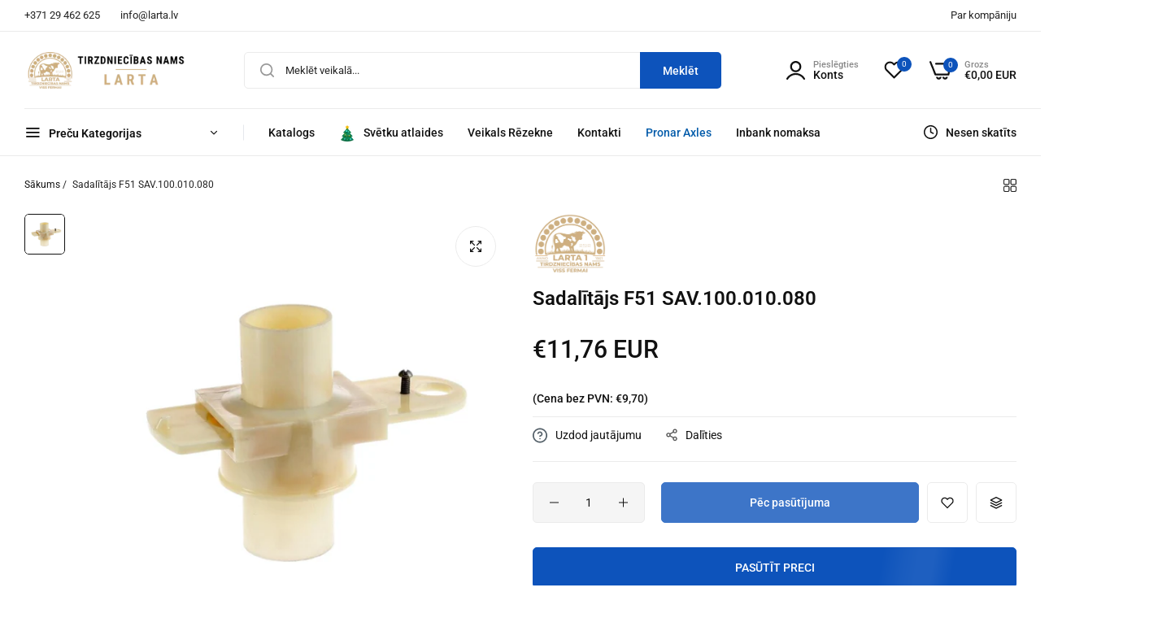

--- FILE ---
content_type: text/css
request_url: https://larta.lv/cdn/shop/t/16/assets/custom-inner-demo.css?v=87789009950817803451732398497
body_size: 669
content:
/** Shopify CDN: Minification failed

Line 292:3 Expected "}" to go with "{"

**/
:root {
  --btn-text-transform: capitalize;
  --input-font-size: calc(var(--base-font-size) - 1px);
}

.vetical-overlay .bls__overlay {
  opacity: 1;
  visibility: visible;
  pointer-events: auto;
}

.bls__subcribe-button {
  background-color: var(--primary-color);
  border-color: var(--primary-color);
}

.bls__product-item .bls__product-type {
  color: #999999;
}

.bls__product-name a:hover {
  color: var(--primary-color);
}

.topbar {
  font-size: calc(var(--base-font-size) - 1px);
  font-weight: 400;
  padding: 3px 0;
}

body .h2,
body h2 {
  font-size: clamp(2.4rem, 4vw, var(--font-h2));
}

body .slide__block-link {
  margin-top: clamp(1.5rem, 4vw, 3rem);
}

body .slide__block-link:not(.btn-link) {
  padding: clamp(1rem, 1.2vw, 1.45rem) clamp(4rem, 4.5vw, 5.6rem);
}

.bls__banner .bls__banner-content:not(.absolute) {
  margin-top: 0;
  padding: 2.5rem 3rem 2rem 3rem;
  background: #fff;
}

.bls__banner .bls__banner-subtext.fs-18 {
  font-size: 2rem;
  line-height: 1.4;
  margin-bottom: 1.5rem;
}

.bls__banner .bls__banner-button {
  padding-top: 1.5rem;
}

.bls__banner .btn-link {
  font-weight: 500;
  line-height: 1;
}

.bls__banner .btn-link::before {
  height: 1px;
  width: 100%;
}

.bls__section_shipping-content {
  margin-top: 1rem;
}

.bls__section_shipping-content h3 {
  font-size: 1.5rem;
  font-weight: 500;
  margin-bottom: 5px;
}

.links-view-all a {
  display: inline-flex;
  align-items: center;
}

.bls__product .bls__grid>.row {
  --bs-gutter-x: 2rem;
}

.bls__section-header {
  --bls__section-header-margin: clamp(1.5rem, 4.6vw, 2rem);
}

.text-as-title.bls__section-header {
  padding-bottom: 1rem;
}

.bls__product-label>div.bls__pre-order-label {
  background-color: #F8BA26;
  color: var(--heading-color);
}

.bls__collection-menu-items>div {
  background-color: var(--color-white);
  padding: 3rem;
}

body .bls__section .bls__grid .bls__product-item {
  background-color: var(--color-white);
  border-radius: var(--product-images-style-radius);
  overflow: hidden;
}

.bls__section .bls__grid .bls__product-item .bls__product-img {
  padding: 20px;
  padding-bottom: 0;
}

.bls__section .bls__grid .bls__product-item .bls__product-details {
  padding: 15px 20px 20px 20px;
}

.bls__product-item .bls__product-type {
  text-transform: uppercase;
}

.bls__product-item .bls__product-price {
  margin-top: 8px;
}

@media (min-width: 768px) {
  .bls__product-item .bls__product-price .price {
    font-size: 18px;
  }

  .bls__slideshow .bls__slide-content.container,
  .bls__slideshow .bls__slide-content.container-fluid {
    --bs-gutter-x: 20rem;
  }
}

.bls__section-list-products .bls__product-item .bls__product-img {
  max-width: 170px;
  width: 40%;
}

.bls__section.bls__shipping .row>div {
  position: relative;
}

@media (min-width: 992px) {
  .bls__section.bls__shipping .row>div:not(:last-child)::before {
    content: '';
    position: absolute;
    right: 0;
    top: 50%;
    height: 60px;
    width: 1px;
    transform: translateY(-50%);
    border-right: 1px solid var(--border-color-base);
  }

  :root {
    --btn-padding: 1.2rem 5.5rem;
  }
}

.quick-search-list li:not(:last-child) a:after {
  transform: translate(-1px);
  -webkit-transform: translateX(-1px);
}

.bls__section_subcribe-form-content .bls__section-header {
  border: none !important;
}

.search-modal__form .field .search__input.input-icon {
  border: 2px solid var(--primary-color);
}

@media (max-width: 767px) {
  .bls__subcribe-form.spt-mobile {
    --section-padding-top: 5rem !important;
  }

  .footer .bls__footer-middle {
    --footer-middle-padding-top: 3rem;
  }
}

.title-menu-dropdown span {
  margin-top: 2px;
}

@media only screen and (min-width: 1025px) {
  .h_layout4 .middle-bottom {
    border-top: none;
  }

  .h_layout4 .middle-bottom .col-header-left {
    position: relative;
  }

  .h_layout4 .middle-bottom .col-header-left:before {
    content: "";
    position: absolute;
    top: -1px;
    border-top: 1px solid var(--header_border_color, --border-color-base);
    width: var(--bls-container-fluid-width);
    left: 0;
    pointer-events: none;
  }

  .navigation.horizontal .level0>a {
    padding: 1.55rem var(--spacing-menu);
  }

  .verticalmenu-list {
    border-radius: 0 0 var(--product-images-style-radius) var(--product-images-style-radius);
    padding: 1rem 0;
  }

  .navigation .verticalmenu-list .submenu,
  .verticalmenu-list .default_dropdown .subLinks {
    border-radius: 0 var(--product-images-style-radius) var(--product-images-style-radius) var(--product-images-style-radius);
  }

  .menu-slide.navigation .verticalmenu-list .submenu,
  .menu-slide .verticalmenu-list .default_dropdown .subLinks {
    border-radius: var(--product-images-style-radius);
  }

  .menu-slide .verticalmenu-list {
    border-radius: var(--product-images-style-radius);
  }

}

.bls__product-vendor {
  text-transform: uppercase;
}

.item-product-list.bls__product-item .bls__product-price {
  margin-top: 4px;
}

.template-index .header_scroll_down .title-menu-dropdown .icon-chevron-down {
  display: block;
}

.content-search-form {
  padding: 1rem 0 1.85rem;
}

@media (max-width: 576px) {
  .sticky-addcart-product-form form.form select {
    padding-left: 11px;
  }

  @media (max-width: 425px) {

    .swiper-thumbs .swiper-button-next,
    .swiper-thumbs .swiper-button-prev {
      --swiper-navigation-top-offset: 40%;
    }
  }

  .swiper-button-next,
  .swiper-button-prev {
    z-index: 4;
  }

  .bls__product-label {
    top: 2rem !important;
    left: 2rem !important;
  }

  .product-layout-2 .bls__product-details-infor {
    top: 180px;
  }

  .sticky-addtocart-show {
    padding-bottom: 0 !important;
  }

  :root {
    --grey-color: #525252;
  }

--- FILE ---
content_type: text/javascript
request_url: https://larta.lv/cdn/shop/t/16/assets/photoswipe-video.js
body_size: 1068
content:
const defaultOptions={videoAttributes:{loop:"",playsinline:"",preload:"auto"},autoplay:1,preventDragOffset:40,controls:0,mute:1,loop:1};function isVideoContent(content){return content&&content.data&&content.data.type==="video"}class VideoContentSetup{constructor(lightbox,options){this.options=options,this.initLightboxEvents(lightbox),lightbox.on("init",()=>{this.initPswpEvents(lightbox.pswp)})}initLightboxEvents(lightbox){lightbox.on("contentLoad",this.onContentLoad.bind(this)),lightbox.on("contentDestroy",this.onContentDestroy.bind(this)),lightbox.on("contentActivate",this.onContentActivate.bind(this)),lightbox.on("contentDeactivate",this.onContentDeactivate.bind(this)),lightbox.on("contentAppend",this.onContentAppend.bind(this)),lightbox.on("contentResize",this.onContentResize.bind(this)),lightbox.addFilter("isKeepingPlaceholder",this.isKeepingPlaceholder.bind(this)),lightbox.addFilter("isContentZoomable",this.isContentZoomable.bind(this)),lightbox.addFilter("useContentPlaceholder",this.useContentPlaceholder.bind(this)),lightbox.addFilter("domItemData",(itemData,element,linkEl)=>(itemData.type==="video"&&linkEl&&(linkEl.dataset.pswpVideoSources?itemData.videoSources=JSON.parse(pswpVideoSources):linkEl.dataset.pswpVideoSrc?itemData.videoSrc=linkEl.dataset.pswpVideoSrc:itemData.videoSrc=linkEl.href),itemData))}initPswpEvents(pswp){pswp.on("pointerDown",e=>{const slide=pswp.currSlide;if(isVideoContent(slide)&&this.options.preventDragOffset){const origEvent=e.originalEvent;if(origEvent.type==="pointerdown"){const verticalEnding=Math.ceil(slide.height*slide.currZoomLevel)+slide.bounds.center.y,pointerYPos=origEvent.pageY-pswp.offset.y;pointerYPos>verticalEnding-this.options.preventDragOffset&&pointerYPos<verticalEnding&&e.preventDefault()}}}),pswp.on("appendHeavy",e=>{isVideoContent(e.slide)&&!e.slide.isActive&&e.preventDefault()}),pswp.on("close",()=>{isVideoContent(pswp.currSlide.content)&&((!pswp.options.showHideAnimationType||pswp.options.showHideAnimationType==="zoom")&&(pswp.options.showHideAnimationType="fade"),this.pauseVideo(pswp.currSlide.content))})}onContentDestroy({content}){isVideoContent(content)&&content._videoPosterImg&&(content._videoPosterImg.onload=content._videoPosterImg.onerror=null,content._videoPosterImg=null)}onContentResize(e){if(isVideoContent(e.content)){e.preventDefault();const width=e.width,height=e.height,content=e.content;if(content.element&&(content.element.style.width=width+"px",content.element.style.height=height+"px"),content.slide&&content.slide.placeholder){const placeholderElStyle=content.slide.placeholder.element.style;placeholderElStyle.transform="none",placeholderElStyle.width=width+"px",placeholderElStyle.height=height+"px"}}}isKeepingPlaceholder(isZoomable,content){return isVideoContent(content)?!1:isZoomable}isContentZoomable(isZoomable,content){return isVideoContent(content)?!1:isZoomable}onContentActivate({content}){isVideoContent(content)&&this.options.autoplay&&this.playVideo(content)}onContentDeactivate({content}){isVideoContent(content)&&this.pauseVideo(content)}onContentAppend(e){isVideoContent(e.content)&&(e.preventDefault(),e.content.isAttached=!0,e.content.appendImage())}onContentLoad(e){const content=e.content;if(!isVideoContent(e.content)||(e.preventDefault(),content.element))return;content.state="loading",content.type="video";const videoUrl=content.data.videoSrc;if(!videoUrl){console.error("Video URL is undefined.");return}const iframeOptions=[];this.options.autoplay&&iframeOptions.push("autoplay=1"),this.options.controls===0&&iframeOptions.push("controls=0"),this.options.mute===1&&iframeOptions.push("mute=1"),this.options.loop===1&&iframeOptions.push("loop=1");const iframeOptionsString=iframeOptions.join("&");if(videoUrl.includes("youtube.com")||videoUrl.includes("youtu.be")){const videoId=videoUrl.split(/(vi\/|v=|\/v\/|youtu\.be\/|\/embed\/)/)[2]?.split(/[^\w-]/)[0];if(!videoId){console.error("Failed to extract YouTube video ID.");return}content.element=document.createElement("iframe"),content.element.setAttribute("src",`https://www.youtube.com/embed/${videoId}?${iframeOptionsString}`),content.element.setAttribute("frameborder","0"),content.element.setAttribute("allow","accelerometer; autoplay; encrypted-media; gyroscope; picture-in-picture"),content.element.setAttribute("allowfullscreen",""),content.element.setAttribute("data-poster",content.data.msrc)}else if(videoUrl.includes("vimeo.com")){const videoId=videoUrl.split(/(?:\/videos\/|video\/|\/)([0-9]+)/)[1];if(!videoId){console.error("Failed to extract Vimeo video ID.");return}content.element=document.createElement("iframe"),content.element.setAttribute("src",`https://player.vimeo.com/video/${videoId}?${iframeOptionsString}`),content.element.setAttribute("frameborder","0"),content.element.setAttribute("allow","autoplay; fullscreen"),content.element.setAttribute("allowfullscreen","")}else{if(content.element=document.createElement("video"),this.options.videoAttributes)for(let key in this.options.videoAttributes)content.element.setAttribute(key,this.options.videoAttributes[key]||"");content.data.msrc&&content.element.setAttribute("poster",content.data.msrc),content.data.videoSources?content.data.videoSources.forEach(source=>{let sourceEl=document.createElement("source");sourceEl.src=source.src,sourceEl.type=source.type,content.element.appendChild(sourceEl)}):content.data.videoSrc&&(content.element.src=content.data.videoSrc)}this.preloadVideoPoster(content,content.data.msrc),content.element.style.position="absolute",content.element.style.left=0,content.element.style.top=0,content.element.style.maxWidth="unset"}preloadVideoPoster(content,src){!content._videoPosterImg&&src&&(content._videoPosterImg=new Image,content._videoPosterImg.src=src,content._videoPosterImg.complete?content.onLoaded():content._videoPosterImg.onload=content._videoPosterImg.onerror=()=>{content.onLoaded()})}playVideo(content){content.element&&content.element.tagName==="VIDEO"&&content.element.play()}pauseVideo(content){content.element&&content.element.tagName==="VIDEO"&&content.element.pause()}useContentPlaceholder(usePlaceholder,content){return isVideoContent(content)?!0:usePlaceholder}}class PhotoSwipeVideoPlugin{constructor(lightbox,options){new VideoContentSetup(lightbox,{...defaultOptions,...options})}}export{PhotoSwipeVideoPlugin as default};
//# sourceMappingURL=/cdn/shop/t/16/assets/photoswipe-video.js.map


--- FILE ---
content_type: application/javascript; charset=utf-8
request_url: https://app.inbank.eu/js/extension/v2/script.js?id=d112a103c1f046d98e8536e3b9ae9167
body_size: 74450
content:
/*! For license information please see script.js.LICENSE.txt */
(()=>{var t={7526:(t,e)=>{"use strict";e.byteLength=function(t){var e=u(t),r=e[0],n=e[1];return 3*(r+n)/4-n},e.toByteArray=function(t){var e,r,i=u(t),a=i[0],c=i[1],s=new o(function(t,e,r){return 3*(e+r)/4-r}(0,a,c)),f=0,l=c>0?a-4:a;for(r=0;r<l;r+=4)e=n[t.charCodeAt(r)]<<18|n[t.charCodeAt(r+1)]<<12|n[t.charCodeAt(r+2)]<<6|n[t.charCodeAt(r+3)],s[f++]=e>>16&255,s[f++]=e>>8&255,s[f++]=255&e;2===c&&(e=n[t.charCodeAt(r)]<<2|n[t.charCodeAt(r+1)]>>4,s[f++]=255&e);1===c&&(e=n[t.charCodeAt(r)]<<10|n[t.charCodeAt(r+1)]<<4|n[t.charCodeAt(r+2)]>>2,s[f++]=e>>8&255,s[f++]=255&e);return s},e.fromByteArray=function(t){for(var e,n=t.length,o=n%3,i=[],a=16383,u=0,s=n-o;u<s;u+=a)i.push(c(t,u,u+a>s?s:u+a));1===o?(e=t[n-1],i.push(r[e>>2]+r[e<<4&63]+"==")):2===o&&(e=(t[n-2]<<8)+t[n-1],i.push(r[e>>10]+r[e>>4&63]+r[e<<2&63]+"="));return i.join("")};for(var r=[],n=[],o="undefined"!=typeof Uint8Array?Uint8Array:Array,i="ABCDEFGHIJKLMNOPQRSTUVWXYZabcdefghijklmnopqrstuvwxyz0123456789+/",a=0;a<64;++a)r[a]=i[a],n[i.charCodeAt(a)]=a;function u(t){var e=t.length;if(e%4>0)throw new Error("Invalid string. Length must be a multiple of 4");var r=t.indexOf("=");return-1===r&&(r=e),[r,r===e?0:4-r%4]}function c(t,e,n){for(var o,i,a=[],u=e;u<n;u+=3)o=(t[u]<<16&16711680)+(t[u+1]<<8&65280)+(255&t[u+2]),a.push(r[(i=o)>>18&63]+r[i>>12&63]+r[i>>6&63]+r[63&i]);return a.join("")}n["-".charCodeAt(0)]=62,n["_".charCodeAt(0)]=63},8287:(t,e,r)=>{"use strict";var n=r(7526),o=r(251),i=r(4634);function a(){return c.TYPED_ARRAY_SUPPORT?2147483647:1073741823}function u(t,e){if(a()<e)throw new RangeError("Invalid typed array length");return c.TYPED_ARRAY_SUPPORT?(t=new Uint8Array(e)).__proto__=c.prototype:(null===t&&(t=new c(e)),t.length=e),t}function c(t,e,r){if(!(c.TYPED_ARRAY_SUPPORT||this instanceof c))return new c(t,e,r);if("number"==typeof t){if("string"==typeof e)throw new Error("If encoding is specified then the first argument must be a string");return l(this,t)}return s(this,t,e,r)}function s(t,e,r,n){if("number"==typeof e)throw new TypeError('"value" argument must not be a number');return"undefined"!=typeof ArrayBuffer&&e instanceof ArrayBuffer?function(t,e,r,n){if(e.byteLength,r<0||e.byteLength<r)throw new RangeError("'offset' is out of bounds");if(e.byteLength<r+(n||0))throw new RangeError("'length' is out of bounds");e=void 0===r&&void 0===n?new Uint8Array(e):void 0===n?new Uint8Array(e,r):new Uint8Array(e,r,n);c.TYPED_ARRAY_SUPPORT?(t=e).__proto__=c.prototype:t=p(t,e);return t}(t,e,r,n):"string"==typeof e?function(t,e,r){"string"==typeof r&&""!==r||(r="utf8");if(!c.isEncoding(r))throw new TypeError('"encoding" must be a valid string encoding');var n=0|d(e,r);t=u(t,n);var o=t.write(e,r);o!==n&&(t=t.slice(0,o));return t}(t,e,r):function(t,e){if(c.isBuffer(e)){var r=0|h(e.length);return 0===(t=u(t,r)).length||e.copy(t,0,0,r),t}if(e){if("undefined"!=typeof ArrayBuffer&&e.buffer instanceof ArrayBuffer||"length"in e)return"number"!=typeof e.length||(n=e.length)!=n?u(t,0):p(t,e);if("Buffer"===e.type&&i(e.data))return p(t,e.data)}var n;throw new TypeError("First argument must be a string, Buffer, ArrayBuffer, Array, or array-like object.")}(t,e)}function f(t){if("number"!=typeof t)throw new TypeError('"size" argument must be a number');if(t<0)throw new RangeError('"size" argument must not be negative')}function l(t,e){if(f(e),t=u(t,e<0?0:0|h(e)),!c.TYPED_ARRAY_SUPPORT)for(var r=0;r<e;++r)t[r]=0;return t}function p(t,e){var r=e.length<0?0:0|h(e.length);t=u(t,r);for(var n=0;n<r;n+=1)t[n]=255&e[n];return t}function h(t){if(t>=a())throw new RangeError("Attempt to allocate Buffer larger than maximum size: 0x"+a().toString(16)+" bytes");return 0|t}function d(t,e){if(c.isBuffer(t))return t.length;if("undefined"!=typeof ArrayBuffer&&"function"==typeof ArrayBuffer.isView&&(ArrayBuffer.isView(t)||t instanceof ArrayBuffer))return t.byteLength;"string"!=typeof t&&(t=""+t);var r=t.length;if(0===r)return 0;for(var n=!1;;)switch(e){case"ascii":case"latin1":case"binary":return r;case"utf8":case"utf-8":case void 0:return W(t).length;case"ucs2":case"ucs-2":case"utf16le":case"utf-16le":return 2*r;case"hex":return r>>>1;case"base64":return z(t).length;default:if(n)return W(t).length;e=(""+e).toLowerCase(),n=!0}}function y(t,e,r){var n=!1;if((void 0===e||e<0)&&(e=0),e>this.length)return"";if((void 0===r||r>this.length)&&(r=this.length),r<=0)return"";if((r>>>=0)<=(e>>>=0))return"";for(t||(t="utf8");;)switch(t){case"hex":return T(this,e,r);case"utf8":case"utf-8":return O(this,e,r);case"ascii":return R(this,e,r);case"latin1":case"binary":return P(this,e,r);case"base64":return A(this,e,r);case"ucs2":case"ucs-2":case"utf16le":case"utf-16le":return k(this,e,r);default:if(n)throw new TypeError("Unknown encoding: "+t);t=(t+"").toLowerCase(),n=!0}}function v(t,e,r){var n=t[e];t[e]=t[r],t[r]=n}function g(t,e,r,n,o){if(0===t.length)return-1;if("string"==typeof r?(n=r,r=0):r>2147483647?r=2147483647:r<-2147483648&&(r=-2147483648),r=+r,isNaN(r)&&(r=o?0:t.length-1),r<0&&(r=t.length+r),r>=t.length){if(o)return-1;r=t.length-1}else if(r<0){if(!o)return-1;r=0}if("string"==typeof e&&(e=c.from(e,n)),c.isBuffer(e))return 0===e.length?-1:m(t,e,r,n,o);if("number"==typeof e)return e&=255,c.TYPED_ARRAY_SUPPORT&&"function"==typeof Uint8Array.prototype.indexOf?o?Uint8Array.prototype.indexOf.call(t,e,r):Uint8Array.prototype.lastIndexOf.call(t,e,r):m(t,[e],r,n,o);throw new TypeError("val must be string, number or Buffer")}function m(t,e,r,n,o){var i,a=1,u=t.length,c=e.length;if(void 0!==n&&("ucs2"===(n=String(n).toLowerCase())||"ucs-2"===n||"utf16le"===n||"utf-16le"===n)){if(t.length<2||e.length<2)return-1;a=2,u/=2,c/=2,r/=2}function s(t,e){return 1===a?t[e]:t.readUInt16BE(e*a)}if(o){var f=-1;for(i=r;i<u;i++)if(s(t,i)===s(e,-1===f?0:i-f)){if(-1===f&&(f=i),i-f+1===c)return f*a}else-1!==f&&(i-=i-f),f=-1}else for(r+c>u&&(r=u-c),i=r;i>=0;i--){for(var l=!0,p=0;p<c;p++)if(s(t,i+p)!==s(e,p)){l=!1;break}if(l)return i}return-1}function b(t,e,r,n){r=Number(r)||0;var o=t.length-r;n?(n=Number(n))>o&&(n=o):n=o;var i=e.length;if(i%2!=0)throw new TypeError("Invalid hex string");n>i/2&&(n=i/2);for(var a=0;a<n;++a){var u=parseInt(e.substr(2*a,2),16);if(isNaN(u))return a;t[r+a]=u}return a}function w(t,e,r,n){return q(W(e,t.length-r),t,r,n)}function _(t,e,r,n){return q(function(t){for(var e=[],r=0;r<t.length;++r)e.push(255&t.charCodeAt(r));return e}(e),t,r,n)}function E(t,e,r,n){return _(t,e,r,n)}function x(t,e,r,n){return q(z(e),t,r,n)}function S(t,e,r,n){return q(function(t,e){for(var r,n,o,i=[],a=0;a<t.length&&!((e-=2)<0);++a)n=(r=t.charCodeAt(a))>>8,o=r%256,i.push(o),i.push(n);return i}(e,t.length-r),t,r,n)}function A(t,e,r){return 0===e&&r===t.length?n.fromByteArray(t):n.fromByteArray(t.slice(e,r))}function O(t,e,r){r=Math.min(t.length,r);for(var n=[],o=e;o<r;){var i,a,u,c,s=t[o],f=null,l=s>239?4:s>223?3:s>191?2:1;if(o+l<=r)switch(l){case 1:s<128&&(f=s);break;case 2:128==(192&(i=t[o+1]))&&(c=(31&s)<<6|63&i)>127&&(f=c);break;case 3:i=t[o+1],a=t[o+2],128==(192&i)&&128==(192&a)&&(c=(15&s)<<12|(63&i)<<6|63&a)>2047&&(c<55296||c>57343)&&(f=c);break;case 4:i=t[o+1],a=t[o+2],u=t[o+3],128==(192&i)&&128==(192&a)&&128==(192&u)&&(c=(15&s)<<18|(63&i)<<12|(63&a)<<6|63&u)>65535&&c<1114112&&(f=c)}null===f?(f=65533,l=1):f>65535&&(f-=65536,n.push(f>>>10&1023|55296),f=56320|1023&f),n.push(f),o+=l}return function(t){var e=t.length;if(e<=j)return String.fromCharCode.apply(String,t);var r="",n=0;for(;n<e;)r+=String.fromCharCode.apply(String,t.slice(n,n+=j));return r}(n)}e.hp=c,e.IS=50,c.TYPED_ARRAY_SUPPORT=void 0!==r.g.TYPED_ARRAY_SUPPORT?r.g.TYPED_ARRAY_SUPPORT:function(){try{var t=new Uint8Array(1);return t.__proto__={__proto__:Uint8Array.prototype,foo:function(){return 42}},42===t.foo()&&"function"==typeof t.subarray&&0===t.subarray(1,1).byteLength}catch(t){return!1}}(),a(),c.poolSize=8192,c._augment=function(t){return t.__proto__=c.prototype,t},c.from=function(t,e,r){return s(null,t,e,r)},c.TYPED_ARRAY_SUPPORT&&(c.prototype.__proto__=Uint8Array.prototype,c.__proto__=Uint8Array,"undefined"!=typeof Symbol&&Symbol.species&&c[Symbol.species]===c&&Object.defineProperty(c,Symbol.species,{value:null,configurable:!0})),c.alloc=function(t,e,r){return function(t,e,r,n){return f(e),e<=0?u(t,e):void 0!==r?"string"==typeof n?u(t,e).fill(r,n):u(t,e).fill(r):u(t,e)}(null,t,e,r)},c.allocUnsafe=function(t){return l(null,t)},c.allocUnsafeSlow=function(t){return l(null,t)},c.isBuffer=function(t){return!(null==t||!t._isBuffer)},c.compare=function(t,e){if(!c.isBuffer(t)||!c.isBuffer(e))throw new TypeError("Arguments must be Buffers");if(t===e)return 0;for(var r=t.length,n=e.length,o=0,i=Math.min(r,n);o<i;++o)if(t[o]!==e[o]){r=t[o],n=e[o];break}return r<n?-1:n<r?1:0},c.isEncoding=function(t){switch(String(t).toLowerCase()){case"hex":case"utf8":case"utf-8":case"ascii":case"latin1":case"binary":case"base64":case"ucs2":case"ucs-2":case"utf16le":case"utf-16le":return!0;default:return!1}},c.concat=function(t,e){if(!i(t))throw new TypeError('"list" argument must be an Array of Buffers');if(0===t.length)return c.alloc(0);var r;if(void 0===e)for(e=0,r=0;r<t.length;++r)e+=t[r].length;var n=c.allocUnsafe(e),o=0;for(r=0;r<t.length;++r){var a=t[r];if(!c.isBuffer(a))throw new TypeError('"list" argument must be an Array of Buffers');a.copy(n,o),o+=a.length}return n},c.byteLength=d,c.prototype._isBuffer=!0,c.prototype.swap16=function(){var t=this.length;if(t%2!=0)throw new RangeError("Buffer size must be a multiple of 16-bits");for(var e=0;e<t;e+=2)v(this,e,e+1);return this},c.prototype.swap32=function(){var t=this.length;if(t%4!=0)throw new RangeError("Buffer size must be a multiple of 32-bits");for(var e=0;e<t;e+=4)v(this,e,e+3),v(this,e+1,e+2);return this},c.prototype.swap64=function(){var t=this.length;if(t%8!=0)throw new RangeError("Buffer size must be a multiple of 64-bits");for(var e=0;e<t;e+=8)v(this,e,e+7),v(this,e+1,e+6),v(this,e+2,e+5),v(this,e+3,e+4);return this},c.prototype.toString=function(){var t=0|this.length;return 0===t?"":0===arguments.length?O(this,0,t):y.apply(this,arguments)},c.prototype.equals=function(t){if(!c.isBuffer(t))throw new TypeError("Argument must be a Buffer");return this===t||0===c.compare(this,t)},c.prototype.inspect=function(){var t="",r=e.IS;return this.length>0&&(t=this.toString("hex",0,r).match(/.{2}/g).join(" "),this.length>r&&(t+=" ... ")),"<Buffer "+t+">"},c.prototype.compare=function(t,e,r,n,o){if(!c.isBuffer(t))throw new TypeError("Argument must be a Buffer");if(void 0===e&&(e=0),void 0===r&&(r=t?t.length:0),void 0===n&&(n=0),void 0===o&&(o=this.length),e<0||r>t.length||n<0||o>this.length)throw new RangeError("out of range index");if(n>=o&&e>=r)return 0;if(n>=o)return-1;if(e>=r)return 1;if(this===t)return 0;for(var i=(o>>>=0)-(n>>>=0),a=(r>>>=0)-(e>>>=0),u=Math.min(i,a),s=this.slice(n,o),f=t.slice(e,r),l=0;l<u;++l)if(s[l]!==f[l]){i=s[l],a=f[l];break}return i<a?-1:a<i?1:0},c.prototype.includes=function(t,e,r){return-1!==this.indexOf(t,e,r)},c.prototype.indexOf=function(t,e,r){return g(this,t,e,r,!0)},c.prototype.lastIndexOf=function(t,e,r){return g(this,t,e,r,!1)},c.prototype.write=function(t,e,r,n){if(void 0===e)n="utf8",r=this.length,e=0;else if(void 0===r&&"string"==typeof e)n=e,r=this.length,e=0;else{if(!isFinite(e))throw new Error("Buffer.write(string, encoding, offset[, length]) is no longer supported");e|=0,isFinite(r)?(r|=0,void 0===n&&(n="utf8")):(n=r,r=void 0)}var o=this.length-e;if((void 0===r||r>o)&&(r=o),t.length>0&&(r<0||e<0)||e>this.length)throw new RangeError("Attempt to write outside buffer bounds");n||(n="utf8");for(var i=!1;;)switch(n){case"hex":return b(this,t,e,r);case"utf8":case"utf-8":return w(this,t,e,r);case"ascii":return _(this,t,e,r);case"latin1":case"binary":return E(this,t,e,r);case"base64":return x(this,t,e,r);case"ucs2":case"ucs-2":case"utf16le":case"utf-16le":return S(this,t,e,r);default:if(i)throw new TypeError("Unknown encoding: "+n);n=(""+n).toLowerCase(),i=!0}},c.prototype.toJSON=function(){return{type:"Buffer",data:Array.prototype.slice.call(this._arr||this,0)}};var j=4096;function R(t,e,r){var n="";r=Math.min(t.length,r);for(var o=e;o<r;++o)n+=String.fromCharCode(127&t[o]);return n}function P(t,e,r){var n="";r=Math.min(t.length,r);for(var o=e;o<r;++o)n+=String.fromCharCode(t[o]);return n}function T(t,e,r){var n=t.length;(!e||e<0)&&(e=0),(!r||r<0||r>n)&&(r=n);for(var o="",i=e;i<r;++i)o+=M(t[i]);return o}function k(t,e,r){for(var n=t.slice(e,r),o="",i=0;i<n.length;i+=2)o+=String.fromCharCode(n[i]+256*n[i+1]);return o}function I(t,e,r){if(t%1!=0||t<0)throw new RangeError("offset is not uint");if(t+e>r)throw new RangeError("Trying to access beyond buffer length")}function C(t,e,r,n,o,i){if(!c.isBuffer(t))throw new TypeError('"buffer" argument must be a Buffer instance');if(e>o||e<i)throw new RangeError('"value" argument is out of bounds');if(r+n>t.length)throw new RangeError("Index out of range")}function U(t,e,r,n){e<0&&(e=65535+e+1);for(var o=0,i=Math.min(t.length-r,2);o<i;++o)t[r+o]=(e&255<<8*(n?o:1-o))>>>8*(n?o:1-o)}function N(t,e,r,n){e<0&&(e=4294967295+e+1);for(var o=0,i=Math.min(t.length-r,4);o<i;++o)t[r+o]=e>>>8*(n?o:3-o)&255}function D(t,e,r,n,o,i){if(r+n>t.length)throw new RangeError("Index out of range");if(r<0)throw new RangeError("Index out of range")}function B(t,e,r,n,i){return i||D(t,0,r,4),o.write(t,e,r,n,23,4),r+4}function L(t,e,r,n,i){return i||D(t,0,r,8),o.write(t,e,r,n,52,8),r+8}c.prototype.slice=function(t,e){var r,n=this.length;if((t=~~t)<0?(t+=n)<0&&(t=0):t>n&&(t=n),(e=void 0===e?n:~~e)<0?(e+=n)<0&&(e=0):e>n&&(e=n),e<t&&(e=t),c.TYPED_ARRAY_SUPPORT)(r=this.subarray(t,e)).__proto__=c.prototype;else{var o=e-t;r=new c(o,void 0);for(var i=0;i<o;++i)r[i]=this[i+t]}return r},c.prototype.readUIntLE=function(t,e,r){t|=0,e|=0,r||I(t,e,this.length);for(var n=this[t],o=1,i=0;++i<e&&(o*=256);)n+=this[t+i]*o;return n},c.prototype.readUIntBE=function(t,e,r){t|=0,e|=0,r||I(t,e,this.length);for(var n=this[t+--e],o=1;e>0&&(o*=256);)n+=this[t+--e]*o;return n},c.prototype.readUInt8=function(t,e){return e||I(t,1,this.length),this[t]},c.prototype.readUInt16LE=function(t,e){return e||I(t,2,this.length),this[t]|this[t+1]<<8},c.prototype.readUInt16BE=function(t,e){return e||I(t,2,this.length),this[t]<<8|this[t+1]},c.prototype.readUInt32LE=function(t,e){return e||I(t,4,this.length),(this[t]|this[t+1]<<8|this[t+2]<<16)+16777216*this[t+3]},c.prototype.readUInt32BE=function(t,e){return e||I(t,4,this.length),16777216*this[t]+(this[t+1]<<16|this[t+2]<<8|this[t+3])},c.prototype.readIntLE=function(t,e,r){t|=0,e|=0,r||I(t,e,this.length);for(var n=this[t],o=1,i=0;++i<e&&(o*=256);)n+=this[t+i]*o;return n>=(o*=128)&&(n-=Math.pow(2,8*e)),n},c.prototype.readIntBE=function(t,e,r){t|=0,e|=0,r||I(t,e,this.length);for(var n=e,o=1,i=this[t+--n];n>0&&(o*=256);)i+=this[t+--n]*o;return i>=(o*=128)&&(i-=Math.pow(2,8*e)),i},c.prototype.readInt8=function(t,e){return e||I(t,1,this.length),128&this[t]?-1*(255-this[t]+1):this[t]},c.prototype.readInt16LE=function(t,e){e||I(t,2,this.length);var r=this[t]|this[t+1]<<8;return 32768&r?4294901760|r:r},c.prototype.readInt16BE=function(t,e){e||I(t,2,this.length);var r=this[t+1]|this[t]<<8;return 32768&r?4294901760|r:r},c.prototype.readInt32LE=function(t,e){return e||I(t,4,this.length),this[t]|this[t+1]<<8|this[t+2]<<16|this[t+3]<<24},c.prototype.readInt32BE=function(t,e){return e||I(t,4,this.length),this[t]<<24|this[t+1]<<16|this[t+2]<<8|this[t+3]},c.prototype.readFloatLE=function(t,e){return e||I(t,4,this.length),o.read(this,t,!0,23,4)},c.prototype.readFloatBE=function(t,e){return e||I(t,4,this.length),o.read(this,t,!1,23,4)},c.prototype.readDoubleLE=function(t,e){return e||I(t,8,this.length),o.read(this,t,!0,52,8)},c.prototype.readDoubleBE=function(t,e){return e||I(t,8,this.length),o.read(this,t,!1,52,8)},c.prototype.writeUIntLE=function(t,e,r,n){(t=+t,e|=0,r|=0,n)||C(this,t,e,r,Math.pow(2,8*r)-1,0);var o=1,i=0;for(this[e]=255&t;++i<r&&(o*=256);)this[e+i]=t/o&255;return e+r},c.prototype.writeUIntBE=function(t,e,r,n){(t=+t,e|=0,r|=0,n)||C(this,t,e,r,Math.pow(2,8*r)-1,0);var o=r-1,i=1;for(this[e+o]=255&t;--o>=0&&(i*=256);)this[e+o]=t/i&255;return e+r},c.prototype.writeUInt8=function(t,e,r){return t=+t,e|=0,r||C(this,t,e,1,255,0),c.TYPED_ARRAY_SUPPORT||(t=Math.floor(t)),this[e]=255&t,e+1},c.prototype.writeUInt16LE=function(t,e,r){return t=+t,e|=0,r||C(this,t,e,2,65535,0),c.TYPED_ARRAY_SUPPORT?(this[e]=255&t,this[e+1]=t>>>8):U(this,t,e,!0),e+2},c.prototype.writeUInt16BE=function(t,e,r){return t=+t,e|=0,r||C(this,t,e,2,65535,0),c.TYPED_ARRAY_SUPPORT?(this[e]=t>>>8,this[e+1]=255&t):U(this,t,e,!1),e+2},c.prototype.writeUInt32LE=function(t,e,r){return t=+t,e|=0,r||C(this,t,e,4,4294967295,0),c.TYPED_ARRAY_SUPPORT?(this[e+3]=t>>>24,this[e+2]=t>>>16,this[e+1]=t>>>8,this[e]=255&t):N(this,t,e,!0),e+4},c.prototype.writeUInt32BE=function(t,e,r){return t=+t,e|=0,r||C(this,t,e,4,4294967295,0),c.TYPED_ARRAY_SUPPORT?(this[e]=t>>>24,this[e+1]=t>>>16,this[e+2]=t>>>8,this[e+3]=255&t):N(this,t,e,!1),e+4},c.prototype.writeIntLE=function(t,e,r,n){if(t=+t,e|=0,!n){var o=Math.pow(2,8*r-1);C(this,t,e,r,o-1,-o)}var i=0,a=1,u=0;for(this[e]=255&t;++i<r&&(a*=256);)t<0&&0===u&&0!==this[e+i-1]&&(u=1),this[e+i]=(t/a|0)-u&255;return e+r},c.prototype.writeIntBE=function(t,e,r,n){if(t=+t,e|=0,!n){var o=Math.pow(2,8*r-1);C(this,t,e,r,o-1,-o)}var i=r-1,a=1,u=0;for(this[e+i]=255&t;--i>=0&&(a*=256);)t<0&&0===u&&0!==this[e+i+1]&&(u=1),this[e+i]=(t/a|0)-u&255;return e+r},c.prototype.writeInt8=function(t,e,r){return t=+t,e|=0,r||C(this,t,e,1,127,-128),c.TYPED_ARRAY_SUPPORT||(t=Math.floor(t)),t<0&&(t=255+t+1),this[e]=255&t,e+1},c.prototype.writeInt16LE=function(t,e,r){return t=+t,e|=0,r||C(this,t,e,2,32767,-32768),c.TYPED_ARRAY_SUPPORT?(this[e]=255&t,this[e+1]=t>>>8):U(this,t,e,!0),e+2},c.prototype.writeInt16BE=function(t,e,r){return t=+t,e|=0,r||C(this,t,e,2,32767,-32768),c.TYPED_ARRAY_SUPPORT?(this[e]=t>>>8,this[e+1]=255&t):U(this,t,e,!1),e+2},c.prototype.writeInt32LE=function(t,e,r){return t=+t,e|=0,r||C(this,t,e,4,2147483647,-2147483648),c.TYPED_ARRAY_SUPPORT?(this[e]=255&t,this[e+1]=t>>>8,this[e+2]=t>>>16,this[e+3]=t>>>24):N(this,t,e,!0),e+4},c.prototype.writeInt32BE=function(t,e,r){return t=+t,e|=0,r||C(this,t,e,4,2147483647,-2147483648),t<0&&(t=4294967295+t+1),c.TYPED_ARRAY_SUPPORT?(this[e]=t>>>24,this[e+1]=t>>>16,this[e+2]=t>>>8,this[e+3]=255&t):N(this,t,e,!1),e+4},c.prototype.writeFloatLE=function(t,e,r){return B(this,t,e,!0,r)},c.prototype.writeFloatBE=function(t,e,r){return B(this,t,e,!1,r)},c.prototype.writeDoubleLE=function(t,e,r){return L(this,t,e,!0,r)},c.prototype.writeDoubleBE=function(t,e,r){return L(this,t,e,!1,r)},c.prototype.copy=function(t,e,r,n){if(r||(r=0),n||0===n||(n=this.length),e>=t.length&&(e=t.length),e||(e=0),n>0&&n<r&&(n=r),n===r)return 0;if(0===t.length||0===this.length)return 0;if(e<0)throw new RangeError("targetStart out of bounds");if(r<0||r>=this.length)throw new RangeError("sourceStart out of bounds");if(n<0)throw new RangeError("sourceEnd out of bounds");n>this.length&&(n=this.length),t.length-e<n-r&&(n=t.length-e+r);var o,i=n-r;if(this===t&&r<e&&e<n)for(o=i-1;o>=0;--o)t[o+e]=this[o+r];else if(i<1e3||!c.TYPED_ARRAY_SUPPORT)for(o=0;o<i;++o)t[o+e]=this[o+r];else Uint8Array.prototype.set.call(t,this.subarray(r,r+i),e);return i},c.prototype.fill=function(t,e,r,n){if("string"==typeof t){if("string"==typeof e?(n=e,e=0,r=this.length):"string"==typeof r&&(n=r,r=this.length),1===t.length){var o=t.charCodeAt(0);o<256&&(t=o)}if(void 0!==n&&"string"!=typeof n)throw new TypeError("encoding must be a string");if("string"==typeof n&&!c.isEncoding(n))throw new TypeError("Unknown encoding: "+n)}else"number"==typeof t&&(t&=255);if(e<0||this.length<e||this.length<r)throw new RangeError("Out of range index");if(r<=e)return this;var i;if(e>>>=0,r=void 0===r?this.length:r>>>0,t||(t=0),"number"==typeof t)for(i=e;i<r;++i)this[i]=t;else{var a=c.isBuffer(t)?t:W(new c(t,n).toString()),u=a.length;for(i=0;i<r-e;++i)this[i+e]=a[i%u]}return this};var F=/[^+\/0-9A-Za-z-_]/g;function M(t){return t<16?"0"+t.toString(16):t.toString(16)}function W(t,e){var r;e=e||1/0;for(var n=t.length,o=null,i=[],a=0;a<n;++a){if((r=t.charCodeAt(a))>55295&&r<57344){if(!o){if(r>56319){(e-=3)>-1&&i.push(239,191,189);continue}if(a+1===n){(e-=3)>-1&&i.push(239,191,189);continue}o=r;continue}if(r<56320){(e-=3)>-1&&i.push(239,191,189),o=r;continue}r=65536+(o-55296<<10|r-56320)}else o&&(e-=3)>-1&&i.push(239,191,189);if(o=null,r<128){if((e-=1)<0)break;i.push(r)}else if(r<2048){if((e-=2)<0)break;i.push(r>>6|192,63&r|128)}else if(r<65536){if((e-=3)<0)break;i.push(r>>12|224,r>>6&63|128,63&r|128)}else{if(!(r<1114112))throw new Error("Invalid code point");if((e-=4)<0)break;i.push(r>>18|240,r>>12&63|128,r>>6&63|128,63&r|128)}}return i}function z(t){return n.toByteArray(function(t){if((t=function(t){return t.trim?t.trim():t.replace(/^\s+|\s+$/g,"")}(t).replace(F,"")).length<2)return"";for(;t.length%4!=0;)t+="=";return t}(t))}function q(t,e,r,n){for(var o=0;o<n&&!(o+r>=e.length||o>=t.length);++o)e[o+r]=t[o];return o}},8075:(t,e,r)=>{"use strict";var n=r(453),o=r(487),i=o(n("String.prototype.indexOf"));t.exports=function(t,e){var r=n(t,!!e);return"function"==typeof r&&i(t,".prototype.")>-1?o(r):r}},487:(t,e,r)=>{"use strict";var n=r(6743),o=r(453),i=r(6897),a=r(9675),u=o("%Function.prototype.apply%"),c=o("%Function.prototype.call%"),s=o("%Reflect.apply%",!0)||n.call(c,u),f=r(655),l=o("%Math.max%");t.exports=function(t){if("function"!=typeof t)throw new a("a function is required");var e=s(n,c,arguments);return i(e,1+l(0,t.length-(arguments.length-1)),!0)};var p=function(){return s(n,u,arguments)};f?f(t.exports,"apply",{value:p}):t.exports.apply=p},8474:(t,e,r)=>{"use strict";r.d(e,{A:()=>i});var n=r(6314),o=r.n(n)()((function(t){return t[1]}));o.push([t.id,"@import url(https://fonts.googleapis.com/css2?family=Inter:wght@400;500&display=swap);"]),o.push([t.id,'.ib-calculator{font-family:Inter,sans-serif}.ib-calculator__list{list-style:none;margin:20px 0;padding:0}.ib-calculator__item{margin-bottom:20px}.ib-calculator-item{align-items:baseline;color:#21093a;display:flex;flex-direction:column;font-size:14px}.ib-calculator-item__row{align-items:center;display:flex;justify-content:space-between}.ib-calculator-item__logo{max-width:95px;padding:0 15px 0 0}.ib-calculator-item__content{align-items:baseline;display:flex;line-height:normal;width:auto}.ib-calculator-item__representative .scrolling_container{min-height:26px;overflow:hidden;position:relative;white-space:nowrap;width:100%}.ib-calculator-item__representative .scrolling_container .scrolling_text{position:absolute;white-space:nowrap}.ib-calculator-item__image{vertical-align:top;width:100%}.ib-calculator-item-content{align-items:flex-start;display:flex;flex-direction:column;font-weight:500;gap:6px}.ib-calculator-item-content__text{margin:0}.ib-calculator-item-content__text--sm{color:#606060;font-size:12px}.ib-calculator-item-content__text--loader{color:transparent!important;position:relative}@keyframes pulse{0%{opacity:.5}50%{opacity:1}to{opacity:.5}}.ib-calculator-item-content__text--loader:after{animation:pulse 1s ease-in-out infinite;background:#e4e5e7;border-radius:50rem;bottom:2px;content:" ";display:block;position:absolute;top:3px;width:100%}.ib-calculator-item-content__text>sup{line-height:inherit;position:static;vertical-align:text-top}.ib-calculator-popover{margin-left:6px}.ib-calculator-popover__button{background:transparent;border:none;cursor:pointer;opacity:.8;padding:0;transition:opacity .15s;vertical-align:top}.ib-calculator-popover__button:hover{opacity:1}.ib-calculator-popover__tooltip{background:#21093a;border-radius:10px;color:#fbfbf9;display:none;font-size:14px;font-weight:400;max-width:400px;padding:16px;width:80vw;z-index:9}.ib-calculator-popover__tooltip[data-show]{display:block}.ib-calculator-popover__arrow,.ib-calculator-popover__arrow:before{background:inherit;height:18px;position:absolute;width:18px}.ib-calculator-popover__arrow{display:block;visibility:hidden}.ib-calculator-popover__arrow:before{content:"";transform:rotate(45deg);visibility:visible}.ib-calculator-popover__arrow:empty{display:block}.ib-calculator-popover__tooltip[data-popper-placement^=top]>.ib-calculator-popover__arrow{bottom:-9px}.ib-calculator-popover__tooltip[data-popper-placement^=bottom]>.ib-calculator-popover__arrow{top:-9px}.ib-calculator-popover__tooltip[data-popper-placement^=left]>.ib-calculator-popover__arrow{right:-9px}.ib-calculator-popover__tooltip[data-popper-placement^=right]>.ib-calculator-popover__arrow{left:-9px}',""]);const i=o},6314:t=>{"use strict";t.exports=function(t){var e=[];return e.toString=function(){return this.map((function(e){var r=t(e);return e[2]?"@media ".concat(e[2]," {").concat(r,"}"):r})).join("")},e.i=function(t,r,n){"string"==typeof t&&(t=[[null,t,""]]);var o={};if(n)for(var i=0;i<this.length;i++){var a=this[i][0];null!=a&&(o[a]=!0)}for(var u=0;u<t.length;u++){var c=[].concat(t[u]);n&&o[c[0]]||(r&&(c[2]?c[2]="".concat(r," and ").concat(c[2]):c[2]=r),e.push(c))}},e}},41:(t,e,r)=>{"use strict";var n=r(655),o=r(8068),i=r(9675),a=r(5795);t.exports=function(t,e,r){if(!t||"object"!=typeof t&&"function"!=typeof t)throw new i("`obj` must be an object or a function`");if("string"!=typeof e&&"symbol"!=typeof e)throw new i("`property` must be a string or a symbol`");if(arguments.length>3&&"boolean"!=typeof arguments[3]&&null!==arguments[3])throw new i("`nonEnumerable`, if provided, must be a boolean or null");if(arguments.length>4&&"boolean"!=typeof arguments[4]&&null!==arguments[4])throw new i("`nonWritable`, if provided, must be a boolean or null");if(arguments.length>5&&"boolean"!=typeof arguments[5]&&null!==arguments[5])throw new i("`nonConfigurable`, if provided, must be a boolean or null");if(arguments.length>6&&"boolean"!=typeof arguments[6])throw new i("`loose`, if provided, must be a boolean");var u=arguments.length>3?arguments[3]:null,c=arguments.length>4?arguments[4]:null,s=arguments.length>5?arguments[5]:null,f=arguments.length>6&&arguments[6],l=!!a&&a(t,e);if(n)n(t,e,{configurable:null===s&&l?l.configurable:!s,enumerable:null===u&&l?l.enumerable:!u,value:r,writable:null===c&&l?l.writable:!c});else{if(!f&&(u||c||s))throw new o("This environment does not support defining a property as non-configurable, non-writable, or non-enumerable.");t[e]=r}}},655:(t,e,r)=>{"use strict";var n=r(453)("%Object.defineProperty%",!0)||!1;if(n)try{n({},"a",{value:1})}catch(t){n=!1}t.exports=n},1237:t=>{"use strict";t.exports=EvalError},9383:t=>{"use strict";t.exports=Error},9290:t=>{"use strict";t.exports=RangeError},9538:t=>{"use strict";t.exports=ReferenceError},8068:t=>{"use strict";t.exports=SyntaxError},9675:t=>{"use strict";t.exports=TypeError},5345:t=>{"use strict";t.exports=URIError},9353:t=>{"use strict";var e=Object.prototype.toString,r=Math.max,n=function(t,e){for(var r=[],n=0;n<t.length;n+=1)r[n]=t[n];for(var o=0;o<e.length;o+=1)r[o+t.length]=e[o];return r};t.exports=function(t){var o=this;if("function"!=typeof o||"[object Function]"!==e.apply(o))throw new TypeError("Function.prototype.bind called on incompatible "+o);for(var i,a=function(t,e){for(var r=[],n=e||0,o=0;n<t.length;n+=1,o+=1)r[o]=t[n];return r}(arguments,1),u=r(0,o.length-a.length),c=[],s=0;s<u;s++)c[s]="$"+s;if(i=Function("binder","return function ("+function(t,e){for(var r="",n=0;n<t.length;n+=1)r+=t[n],n+1<t.length&&(r+=e);return r}(c,",")+"){ return binder.apply(this,arguments); }")((function(){if(this instanceof i){var e=o.apply(this,n(a,arguments));return Object(e)===e?e:this}return o.apply(t,n(a,arguments))})),o.prototype){var f=function(){};f.prototype=o.prototype,i.prototype=new f,f.prototype=null}return i}},6743:(t,e,r)=>{"use strict";var n=r(9353);t.exports=Function.prototype.bind||n},453:(t,e,r)=>{"use strict";var n,o=r(9383),i=r(1237),a=r(9290),u=r(9538),c=r(8068),s=r(9675),f=r(5345),l=Function,p=function(t){try{return l('"use strict"; return ('+t+").constructor;")()}catch(t){}},h=Object.getOwnPropertyDescriptor;if(h)try{h({},"")}catch(t){h=null}var d=function(){throw new s},y=h?function(){try{return d}catch(t){try{return h(arguments,"callee").get}catch(t){return d}}}():d,v=r(4039)(),g=r(24)(),m=Object.getPrototypeOf||(g?function(t){return t.__proto__}:null),b={},w="undefined"!=typeof Uint8Array&&m?m(Uint8Array):n,_={__proto__:null,"%AggregateError%":"undefined"==typeof AggregateError?n:AggregateError,"%Array%":Array,"%ArrayBuffer%":"undefined"==typeof ArrayBuffer?n:ArrayBuffer,"%ArrayIteratorPrototype%":v&&m?m([][Symbol.iterator]()):n,"%AsyncFromSyncIteratorPrototype%":n,"%AsyncFunction%":b,"%AsyncGenerator%":b,"%AsyncGeneratorFunction%":b,"%AsyncIteratorPrototype%":b,"%Atomics%":"undefined"==typeof Atomics?n:Atomics,"%BigInt%":"undefined"==typeof BigInt?n:BigInt,"%BigInt64Array%":"undefined"==typeof BigInt64Array?n:BigInt64Array,"%BigUint64Array%":"undefined"==typeof BigUint64Array?n:BigUint64Array,"%Boolean%":Boolean,"%DataView%":"undefined"==typeof DataView?n:DataView,"%Date%":Date,"%decodeURI%":decodeURI,"%decodeURIComponent%":decodeURIComponent,"%encodeURI%":encodeURI,"%encodeURIComponent%":encodeURIComponent,"%Error%":o,"%eval%":eval,"%EvalError%":i,"%Float32Array%":"undefined"==typeof Float32Array?n:Float32Array,"%Float64Array%":"undefined"==typeof Float64Array?n:Float64Array,"%FinalizationRegistry%":"undefined"==typeof FinalizationRegistry?n:FinalizationRegistry,"%Function%":l,"%GeneratorFunction%":b,"%Int8Array%":"undefined"==typeof Int8Array?n:Int8Array,"%Int16Array%":"undefined"==typeof Int16Array?n:Int16Array,"%Int32Array%":"undefined"==typeof Int32Array?n:Int32Array,"%isFinite%":isFinite,"%isNaN%":isNaN,"%IteratorPrototype%":v&&m?m(m([][Symbol.iterator]())):n,"%JSON%":"object"==typeof JSON?JSON:n,"%Map%":"undefined"==typeof Map?n:Map,"%MapIteratorPrototype%":"undefined"!=typeof Map&&v&&m?m((new Map)[Symbol.iterator]()):n,"%Math%":Math,"%Number%":Number,"%Object%":Object,"%parseFloat%":parseFloat,"%parseInt%":parseInt,"%Promise%":"undefined"==typeof Promise?n:Promise,"%Proxy%":"undefined"==typeof Proxy?n:Proxy,"%RangeError%":a,"%ReferenceError%":u,"%Reflect%":"undefined"==typeof Reflect?n:Reflect,"%RegExp%":RegExp,"%Set%":"undefined"==typeof Set?n:Set,"%SetIteratorPrototype%":"undefined"!=typeof Set&&v&&m?m((new Set)[Symbol.iterator]()):n,"%SharedArrayBuffer%":"undefined"==typeof SharedArrayBuffer?n:SharedArrayBuffer,"%String%":String,"%StringIteratorPrototype%":v&&m?m(""[Symbol.iterator]()):n,"%Symbol%":v?Symbol:n,"%SyntaxError%":c,"%ThrowTypeError%":y,"%TypedArray%":w,"%TypeError%":s,"%Uint8Array%":"undefined"==typeof Uint8Array?n:Uint8Array,"%Uint8ClampedArray%":"undefined"==typeof Uint8ClampedArray?n:Uint8ClampedArray,"%Uint16Array%":"undefined"==typeof Uint16Array?n:Uint16Array,"%Uint32Array%":"undefined"==typeof Uint32Array?n:Uint32Array,"%URIError%":f,"%WeakMap%":"undefined"==typeof WeakMap?n:WeakMap,"%WeakRef%":"undefined"==typeof WeakRef?n:WeakRef,"%WeakSet%":"undefined"==typeof WeakSet?n:WeakSet};if(m)try{null.error}catch(t){var E=m(m(t));_["%Error.prototype%"]=E}var x=function t(e){var r;if("%AsyncFunction%"===e)r=p("async function () {}");else if("%GeneratorFunction%"===e)r=p("function* () {}");else if("%AsyncGeneratorFunction%"===e)r=p("async function* () {}");else if("%AsyncGenerator%"===e){var n=t("%AsyncGeneratorFunction%");n&&(r=n.prototype)}else if("%AsyncIteratorPrototype%"===e){var o=t("%AsyncGenerator%");o&&m&&(r=m(o.prototype))}return _[e]=r,r},S={__proto__:null,"%ArrayBufferPrototype%":["ArrayBuffer","prototype"],"%ArrayPrototype%":["Array","prototype"],"%ArrayProto_entries%":["Array","prototype","entries"],"%ArrayProto_forEach%":["Array","prototype","forEach"],"%ArrayProto_keys%":["Array","prototype","keys"],"%ArrayProto_values%":["Array","prototype","values"],"%AsyncFunctionPrototype%":["AsyncFunction","prototype"],"%AsyncGenerator%":["AsyncGeneratorFunction","prototype"],"%AsyncGeneratorPrototype%":["AsyncGeneratorFunction","prototype","prototype"],"%BooleanPrototype%":["Boolean","prototype"],"%DataViewPrototype%":["DataView","prototype"],"%DatePrototype%":["Date","prototype"],"%ErrorPrototype%":["Error","prototype"],"%EvalErrorPrototype%":["EvalError","prototype"],"%Float32ArrayPrototype%":["Float32Array","prototype"],"%Float64ArrayPrototype%":["Float64Array","prototype"],"%FunctionPrototype%":["Function","prototype"],"%Generator%":["GeneratorFunction","prototype"],"%GeneratorPrototype%":["GeneratorFunction","prototype","prototype"],"%Int8ArrayPrototype%":["Int8Array","prototype"],"%Int16ArrayPrototype%":["Int16Array","prototype"],"%Int32ArrayPrototype%":["Int32Array","prototype"],"%JSONParse%":["JSON","parse"],"%JSONStringify%":["JSON","stringify"],"%MapPrototype%":["Map","prototype"],"%NumberPrototype%":["Number","prototype"],"%ObjectPrototype%":["Object","prototype"],"%ObjProto_toString%":["Object","prototype","toString"],"%ObjProto_valueOf%":["Object","prototype","valueOf"],"%PromisePrototype%":["Promise","prototype"],"%PromiseProto_then%":["Promise","prototype","then"],"%Promise_all%":["Promise","all"],"%Promise_reject%":["Promise","reject"],"%Promise_resolve%":["Promise","resolve"],"%RangeErrorPrototype%":["RangeError","prototype"],"%ReferenceErrorPrototype%":["ReferenceError","prototype"],"%RegExpPrototype%":["RegExp","prototype"],"%SetPrototype%":["Set","prototype"],"%SharedArrayBufferPrototype%":["SharedArrayBuffer","prototype"],"%StringPrototype%":["String","prototype"],"%SymbolPrototype%":["Symbol","prototype"],"%SyntaxErrorPrototype%":["SyntaxError","prototype"],"%TypedArrayPrototype%":["TypedArray","prototype"],"%TypeErrorPrototype%":["TypeError","prototype"],"%Uint8ArrayPrototype%":["Uint8Array","prototype"],"%Uint8ClampedArrayPrototype%":["Uint8ClampedArray","prototype"],"%Uint16ArrayPrototype%":["Uint16Array","prototype"],"%Uint32ArrayPrototype%":["Uint32Array","prototype"],"%URIErrorPrototype%":["URIError","prototype"],"%WeakMapPrototype%":["WeakMap","prototype"],"%WeakSetPrototype%":["WeakSet","prototype"]},A=r(6743),O=r(9957),j=A.call(Function.call,Array.prototype.concat),R=A.call(Function.apply,Array.prototype.splice),P=A.call(Function.call,String.prototype.replace),T=A.call(Function.call,String.prototype.slice),k=A.call(Function.call,RegExp.prototype.exec),I=/[^%.[\]]+|\[(?:(-?\d+(?:\.\d+)?)|(["'])((?:(?!\2)[^\\]|\\.)*?)\2)\]|(?=(?:\.|\[\])(?:\.|\[\]|%$))/g,C=/\\(\\)?/g,U=function(t,e){var r,n=t;if(O(S,n)&&(n="%"+(r=S[n])[0]+"%"),O(_,n)){var o=_[n];if(o===b&&(o=x(n)),void 0===o&&!e)throw new s("intrinsic "+t+" exists, but is not available. Please file an issue!");return{alias:r,name:n,value:o}}throw new c("intrinsic "+t+" does not exist!")};t.exports=function(t,e){if("string"!=typeof t||0===t.length)throw new s("intrinsic name must be a non-empty string");if(arguments.length>1&&"boolean"!=typeof e)throw new s('"allowMissing" argument must be a boolean');if(null===k(/^%?[^%]*%?$/,t))throw new c("`%` may not be present anywhere but at the beginning and end of the intrinsic name");var r=function(t){var e=T(t,0,1),r=T(t,-1);if("%"===e&&"%"!==r)throw new c("invalid intrinsic syntax, expected closing `%`");if("%"===r&&"%"!==e)throw new c("invalid intrinsic syntax, expected opening `%`");var n=[];return P(t,I,(function(t,e,r,o){n[n.length]=r?P(o,C,"$1"):e||t})),n}(t),n=r.length>0?r[0]:"",o=U("%"+n+"%",e),i=o.name,a=o.value,u=!1,f=o.alias;f&&(n=f[0],R(r,j([0,1],f)));for(var l=1,p=!0;l<r.length;l+=1){var d=r[l],y=T(d,0,1),v=T(d,-1);if(('"'===y||"'"===y||"`"===y||'"'===v||"'"===v||"`"===v)&&y!==v)throw new c("property names with quotes must have matching quotes");if("constructor"!==d&&p||(u=!0),O(_,i="%"+(n+="."+d)+"%"))a=_[i];else if(null!=a){if(!(d in a)){if(!e)throw new s("base intrinsic for "+t+" exists, but the property is not available.");return}if(h&&l+1>=r.length){var g=h(a,d);a=(p=!!g)&&"get"in g&&!("originalValue"in g.get)?g.get:a[d]}else p=O(a,d),a=a[d];p&&!u&&(_[i]=a)}}return a}},5795:(t,e,r)=>{"use strict";var n=r(453)("%Object.getOwnPropertyDescriptor%",!0);if(n)try{n([],"length")}catch(t){n=null}t.exports=n},592:(t,e,r)=>{"use strict";var n=r(655),o=function(){return!!n};o.hasArrayLengthDefineBug=function(){if(!n)return null;try{return 1!==n([],"length",{value:1}).length}catch(t){return!0}},t.exports=o},24:t=>{"use strict";var e={__proto__:null,foo:{}},r=Object;t.exports=function(){return{__proto__:e}.foo===e.foo&&!(e instanceof r)}},4039:(t,e,r)=>{"use strict";var n="undefined"!=typeof Symbol&&Symbol,o=r(1333);t.exports=function(){return"function"==typeof n&&("function"==typeof Symbol&&("symbol"==typeof n("foo")&&("symbol"==typeof Symbol("bar")&&o())))}},1333:t=>{"use strict";t.exports=function(){if("function"!=typeof Symbol||"function"!=typeof Object.getOwnPropertySymbols)return!1;if("symbol"==typeof Symbol.iterator)return!0;var t={},e=Symbol("test"),r=Object(e);if("string"==typeof e)return!1;if("[object Symbol]"!==Object.prototype.toString.call(e))return!1;if("[object Symbol]"!==Object.prototype.toString.call(r))return!1;for(e in t[e]=42,t)return!1;if("function"==typeof Object.keys&&0!==Object.keys(t).length)return!1;if("function"==typeof Object.getOwnPropertyNames&&0!==Object.getOwnPropertyNames(t).length)return!1;var n=Object.getOwnPropertySymbols(t);if(1!==n.length||n[0]!==e)return!1;if(!Object.prototype.propertyIsEnumerable.call(t,e))return!1;if("function"==typeof Object.getOwnPropertyDescriptor){var o=Object.getOwnPropertyDescriptor(t,e);if(42!==o.value||!0!==o.enumerable)return!1}return!0}},9957:(t,e,r)=>{"use strict";var n=Function.prototype.call,o=Object.prototype.hasOwnProperty,i=r(6743);t.exports=i.call(n,o)},9618:t=>{t.exports='<div class="ib-calculator-item-content ib-calculator-item-content--error"> <p class="ib-calculator-item-content__text"> <svg class="ib-calculator-icon" fill="none" stroke="red" stroke-width="2" viewBox="0 0 24 24" xmlns="http://www.w3.org/2000/svg"> <path d="M12 8v4m0 4h.01M21 12a9 9 0 11-18 0 9 9 0 0118 0z" stroke-linecap="round" stroke-linejoin="round"/> </svg> {{{message}}} </p> </div> '},3662:t=>{t.exports='<div class="ib-calculator-item-content"> {{#title}} <p class="ib-calculator-item-content__text"> {{{title}}} </p> {{/title}} {{#text}} <p class="ib-calculator-item-content__text ib-calculator-item-content__text--sm"> {{{text}}} </p> {{/text}} </div> {{#representativeSample}} <div class="ib-calculator-popover"> <button aria-labelledby="" class="ib-calculator-popover__button" data-ib-calculator-popover-button> <svg width="18" height="18" viewBox="0 0 18 18" fill="none" xmlns="http://www.w3.org/2000/svg"> <path d="M6.8175 6.74999C6.99383 6.24874 7.34186 5.82607 7.79996 5.55684C8.25064 5.29198 8.7628 5.2055 9.25191 5.27722C9.79578 5.35696 10.3111 5.63229 10.6818 6.07541C11.0939 6.56806 11.2886 7.2231 11.0671 7.875C10.7794 8.722 9.89191 9.43269 8.94 9.74999M9 12.75H9.0075M16.5 9C16.5 13.1421 13.1421 16.5 9 16.5C4.85786 16.5 1.5 13.1421 1.5 9C1.5 4.85786 4.85786 1.5 9 1.5C13.1421 1.5 16.5 4.85786 16.5 9Z" stroke="black" stroke-width="1.5" stroke-linecap="round" stroke-linejoin="round"/> </svg> </button> <div class="ib-calculator-popover__tooltip" data-ib-calculator-popover-tooltip> {{{representativeSample}}} <div class="ib-calculator-popover__arrow" data-popper-arrow></div> </div> </div> {{/representativeSample}} '},1616:t=>{t.exports='<div class="ib-calculator"> <ul class="ib-calculator__list" role="list"> {{#items}} <li class="ib-calculator__item"> <div class="ib-calculator-item"> <div class="ib-calculator-item__row" data-inbank-container> <div class="ib-calculator-item__logo"> <img loading="lazy" class="ib-calculator-item__image" src="{{logo}}" alt="{{title}}"/> </div> <div class="ib-calculator-item__content" data-item-id="{{id}}"> <div class="ib-calculator-item-content"> <p class="ib-calculator-item-content__text ib-calculator-item-content__text--loader"> Loading................................. </p> <p class="ib-calculator-item-content__text ib-calculator-item-content__text--loader ib-calculator-item-content__text--sm"> Loading.................. </p> </div> </div> </div> <div class="ib-calculator-item__representative" data-scroll-id="{{id}}"> <div class="ib-calculator-item-content"> <p class="ib-calculator-item-content__text ib-calculator-item-content__text--loader"> Loading................................. </p> </div> </div> </div> </li> {{/items}} </ul> </div> '},4363:t=>{t.exports='{{#representativeSampleOnPdP}} <div class="scrolling_container"> <div class="scrolling_text">{{{representativeSampleOnPdP}}}</div> </div> {{/representativeSampleOnPdP}} '},251:(t,e)=>{e.read=function(t,e,r,n,o){var i,a,u=8*o-n-1,c=(1<<u)-1,s=c>>1,f=-7,l=r?o-1:0,p=r?-1:1,h=t[e+l];for(l+=p,i=h&(1<<-f)-1,h>>=-f,f+=u;f>0;i=256*i+t[e+l],l+=p,f-=8);for(a=i&(1<<-f)-1,i>>=-f,f+=n;f>0;a=256*a+t[e+l],l+=p,f-=8);if(0===i)i=1-s;else{if(i===c)return a?NaN:1/0*(h?-1:1);a+=Math.pow(2,n),i-=s}return(h?-1:1)*a*Math.pow(2,i-n)},e.write=function(t,e,r,n,o,i){var a,u,c,s=8*i-o-1,f=(1<<s)-1,l=f>>1,p=23===o?Math.pow(2,-24)-Math.pow(2,-77):0,h=n?0:i-1,d=n?1:-1,y=e<0||0===e&&1/e<0?1:0;for(e=Math.abs(e),isNaN(e)||e===1/0?(u=isNaN(e)?1:0,a=f):(a=Math.floor(Math.log(e)/Math.LN2),e*(c=Math.pow(2,-a))<1&&(a--,c*=2),(e+=a+l>=1?p/c:p*Math.pow(2,1-l))*c>=2&&(a++,c/=2),a+l>=f?(u=0,a=f):a+l>=1?(u=(e*c-1)*Math.pow(2,o),a+=l):(u=e*Math.pow(2,l-1)*Math.pow(2,o),a=0));o>=8;t[r+h]=255&u,h+=d,u/=256,o-=8);for(a=a<<o|u,s+=o;s>0;t[r+h]=255&a,h+=d,a/=256,s-=8);t[r+h-d]|=128*y}},4634:t=>{var e={}.toString;t.exports=Array.isArray||function(t){return"[object Array]"==e.call(t)}},5580:(t,e,r)=>{var n=r(6110)(r(9325),"DataView");t.exports=n},8223:(t,e,r)=>{var n=r(6110)(r(9325),"Map");t.exports=n},2804:(t,e,r)=>{var n=r(6110)(r(9325),"Promise");t.exports=n},6545:(t,e,r)=>{var n=r(6110)(r(9325),"Set");t.exports=n},1873:(t,e,r)=>{var n=r(9325).Symbol;t.exports=n},8303:(t,e,r)=>{var n=r(6110)(r(9325),"WeakMap");t.exports=n},2552:(t,e,r)=>{var n=r(1873),o=r(659),i=r(9350),a=n?n.toStringTag:void 0;t.exports=function(t){return null==t?void 0===t?"[object Undefined]":"[object Null]":a&&a in Object(t)?o(t):i(t)}},7534:(t,e,r)=>{var n=r(2552),o=r(346);t.exports=function(t){return o(t)&&"[object Arguments]"==n(t)}},5083:(t,e,r)=>{var n=r(1882),o=r(7296),i=r(3805),a=r(7473),u=/^\[object .+?Constructor\]$/,c=Function.prototype,s=Object.prototype,f=c.toString,l=s.hasOwnProperty,p=RegExp("^"+f.call(l).replace(/[\\^$.*+?()[\]{}|]/g,"\\$&").replace(/hasOwnProperty|(function).*?(?=\\\()| for .+?(?=\\\])/g,"$1.*?")+"$");t.exports=function(t){return!(!i(t)||o(t))&&(n(t)?p:u).test(a(t))}},4901:(t,e,r)=>{var n=r(2552),o=r(294),i=r(346),a={};a["[object Float32Array]"]=a["[object Float64Array]"]=a["[object Int8Array]"]=a["[object Int16Array]"]=a["[object Int32Array]"]=a["[object Uint8Array]"]=a["[object Uint8ClampedArray]"]=a["[object Uint16Array]"]=a["[object Uint32Array]"]=!0,a["[object Arguments]"]=a["[object Array]"]=a["[object ArrayBuffer]"]=a["[object Boolean]"]=a["[object DataView]"]=a["[object Date]"]=a["[object Error]"]=a["[object Function]"]=a["[object Map]"]=a["[object Number]"]=a["[object Object]"]=a["[object RegExp]"]=a["[object Set]"]=a["[object String]"]=a["[object WeakMap]"]=!1,t.exports=function(t){return i(t)&&o(t.length)&&!!a[n(t)]}},8984:(t,e,r)=>{var n=r(5527),o=r(3650),i=Object.prototype.hasOwnProperty;t.exports=function(t){if(!n(t))return o(t);var e=[];for(var r in Object(t))i.call(t,r)&&"constructor"!=r&&e.push(r);return e}},7301:t=>{t.exports=function(t){return function(e){return t(e)}}},5481:(t,e,r)=>{var n=r(9325)["__core-js_shared__"];t.exports=n},4840:(t,e,r)=>{var n="object"==typeof r.g&&r.g&&r.g.Object===Object&&r.g;t.exports=n},6110:(t,e,r)=>{var n=r(5083),o=r(392);t.exports=function(t,e){var r=o(t,e);return n(r)?r:void 0}},659:(t,e,r)=>{var n=r(1873),o=Object.prototype,i=o.hasOwnProperty,a=o.toString,u=n?n.toStringTag:void 0;t.exports=function(t){var e=i.call(t,u),r=t[u];try{t[u]=void 0;var n=!0}catch(t){}var o=a.call(t);return n&&(e?t[u]=r:delete t[u]),o}},5861:(t,e,r)=>{var n=r(5580),o=r(8223),i=r(2804),a=r(6545),u=r(8303),c=r(2552),s=r(7473),f="[object Map]",l="[object Promise]",p="[object Set]",h="[object WeakMap]",d="[object DataView]",y=s(n),v=s(o),g=s(i),m=s(a),b=s(u),w=c;(n&&w(new n(new ArrayBuffer(1)))!=d||o&&w(new o)!=f||i&&w(i.resolve())!=l||a&&w(new a)!=p||u&&w(new u)!=h)&&(w=function(t){var e=c(t),r="[object Object]"==e?t.constructor:void 0,n=r?s(r):"";if(n)switch(n){case y:return d;case v:return f;case g:return l;case m:return p;case b:return h}return e}),t.exports=w},392:t=>{t.exports=function(t,e){return null==t?void 0:t[e]}},7296:(t,e,r)=>{var n,o=r(5481),i=(n=/[^.]+$/.exec(o&&o.keys&&o.keys.IE_PROTO||""))?"Symbol(src)_1."+n:"";t.exports=function(t){return!!i&&i in t}},5527:t=>{var e=Object.prototype;t.exports=function(t){var r=t&&t.constructor;return t===("function"==typeof r&&r.prototype||e)}},3650:(t,e,r)=>{var n=r(4335)(Object.keys,Object);t.exports=n},6009:(t,e,r)=>{t=r.nmd(t);var n=r(4840),o=e&&!e.nodeType&&e,i=o&&t&&!t.nodeType&&t,a=i&&i.exports===o&&n.process,u=function(){try{var t=i&&i.require&&i.require("util").types;return t||a&&a.binding&&a.binding("util")}catch(t){}}();t.exports=u},9350:t=>{var e=Object.prototype.toString;t.exports=function(t){return e.call(t)}},4335:t=>{t.exports=function(t,e){return function(r){return t(e(r))}}},9325:(t,e,r)=>{var n=r(4840),o="object"==typeof self&&self&&self.Object===Object&&self,i=n||o||Function("return this")();t.exports=i},7473:t=>{var e=Function.prototype.toString;t.exports=function(t){if(null!=t){try{return e.call(t)}catch(t){}try{return t+""}catch(t){}}return""}},2428:(t,e,r)=>{var n=r(7534),o=r(346),i=Object.prototype,a=i.hasOwnProperty,u=i.propertyIsEnumerable,c=n(function(){return arguments}())?n:function(t){return o(t)&&a.call(t,"callee")&&!u.call(t,"callee")};t.exports=c},6449:t=>{var e=Array.isArray;t.exports=e},4894:(t,e,r)=>{var n=r(1882),o=r(294);t.exports=function(t){return null!=t&&o(t.length)&&!n(t)}},3656:(t,e,r)=>{t=r.nmd(t);var n=r(9325),o=r(9935),i=e&&!e.nodeType&&e,a=i&&t&&!t.nodeType&&t,u=a&&a.exports===i?n.Buffer:void 0,c=(u?u.isBuffer:void 0)||o;t.exports=c},2193:(t,e,r)=>{var n=r(8984),o=r(5861),i=r(2428),a=r(6449),u=r(4894),c=r(3656),s=r(5527),f=r(7167),l=Object.prototype.hasOwnProperty;t.exports=function(t){if(null==t)return!0;if(u(t)&&(a(t)||"string"==typeof t||"function"==typeof t.splice||c(t)||f(t)||i(t)))return!t.length;var e=o(t);if("[object Map]"==e||"[object Set]"==e)return!t.size;if(s(t))return!n(t).length;for(var r in t)if(l.call(t,r))return!1;return!0}},1882:(t,e,r)=>{var n=r(2552),o=r(3805);t.exports=function(t){if(!o(t))return!1;var e=n(t);return"[object Function]"==e||"[object GeneratorFunction]"==e||"[object AsyncFunction]"==e||"[object Proxy]"==e}},294:t=>{t.exports=function(t){return"number"==typeof t&&t>-1&&t%1==0&&t<=9007199254740991}},3805:t=>{t.exports=function(t){var e=typeof t;return null!=t&&("object"==e||"function"==e)}},346:t=>{t.exports=function(t){return null!=t&&"object"==typeof t}},7167:(t,e,r)=>{var n=r(4901),o=r(7301),i=r(6009),a=i&&i.isTypedArray,u=a?o(a):n;t.exports=u},2543:function(t,e,r){var n;t=r.nmd(t),function(){var o,i="Expected a function",a="__lodash_hash_undefined__",u="__lodash_placeholder__",c=16,s=32,f=64,l=128,p=256,h=1/0,d=9007199254740991,y=NaN,v=4294967295,g=[["ary",l],["bind",1],["bindKey",2],["curry",8],["curryRight",c],["flip",512],["partial",s],["partialRight",f],["rearg",p]],m="[object Arguments]",b="[object Array]",w="[object Boolean]",_="[object Date]",E="[object Error]",x="[object Function]",S="[object GeneratorFunction]",A="[object Map]",O="[object Number]",j="[object Object]",R="[object Promise]",P="[object RegExp]",T="[object Set]",k="[object String]",I="[object Symbol]",C="[object WeakMap]",U="[object ArrayBuffer]",N="[object DataView]",D="[object Float32Array]",B="[object Float64Array]",L="[object Int8Array]",F="[object Int16Array]",M="[object Int32Array]",W="[object Uint8Array]",z="[object Uint8ClampedArray]",q="[object Uint16Array]",H="[object Uint32Array]",V=/\b__p \+= '';/g,$=/\b(__p \+=) '' \+/g,Y=/(__e\(.*?\)|\b__t\)) \+\n'';/g,K=/&(?:amp|lt|gt|quot|#39);/g,G=/[&<>"']/g,J=RegExp(K.source),Z=RegExp(G.source),Q=/<%-([\s\S]+?)%>/g,X=/<%([\s\S]+?)%>/g,tt=/<%=([\s\S]+?)%>/g,et=/\.|\[(?:[^[\]]*|(["'])(?:(?!\1)[^\\]|\\.)*?\1)\]/,rt=/^\w*$/,nt=/[^.[\]]+|\[(?:(-?\d+(?:\.\d+)?)|(["'])((?:(?!\2)[^\\]|\\.)*?)\2)\]|(?=(?:\.|\[\])(?:\.|\[\]|$))/g,ot=/[\\^$.*+?()[\]{}|]/g,it=RegExp(ot.source),at=/^\s+/,ut=/\s/,ct=/\{(?:\n\/\* \[wrapped with .+\] \*\/)?\n?/,st=/\{\n\/\* \[wrapped with (.+)\] \*/,ft=/,? & /,lt=/[^\x00-\x2f\x3a-\x40\x5b-\x60\x7b-\x7f]+/g,pt=/[()=,{}\[\]\/\s]/,ht=/\\(\\)?/g,dt=/\$\{([^\\}]*(?:\\.[^\\}]*)*)\}/g,yt=/\w*$/,vt=/^[-+]0x[0-9a-f]+$/i,gt=/^0b[01]+$/i,mt=/^\[object .+?Constructor\]$/,bt=/^0o[0-7]+$/i,wt=/^(?:0|[1-9]\d*)$/,_t=/[\xc0-\xd6\xd8-\xf6\xf8-\xff\u0100-\u017f]/g,Et=/($^)/,xt=/['\n\r\u2028\u2029\\]/g,St="\\ud800-\\udfff",At="\\u0300-\\u036f\\ufe20-\\ufe2f\\u20d0-\\u20ff",Ot="\\u2700-\\u27bf",jt="a-z\\xdf-\\xf6\\xf8-\\xff",Rt="A-Z\\xc0-\\xd6\\xd8-\\xde",Pt="\\ufe0e\\ufe0f",Tt="\\xac\\xb1\\xd7\\xf7\\x00-\\x2f\\x3a-\\x40\\x5b-\\x60\\x7b-\\xbf\\u2000-\\u206f \\t\\x0b\\f\\xa0\\ufeff\\n\\r\\u2028\\u2029\\u1680\\u180e\\u2000\\u2001\\u2002\\u2003\\u2004\\u2005\\u2006\\u2007\\u2008\\u2009\\u200a\\u202f\\u205f\\u3000",kt="['’]",It="["+St+"]",Ct="["+Tt+"]",Ut="["+At+"]",Nt="\\d+",Dt="["+Ot+"]",Bt="["+jt+"]",Lt="[^"+St+Tt+Nt+Ot+jt+Rt+"]",Ft="\\ud83c[\\udffb-\\udfff]",Mt="[^"+St+"]",Wt="(?:\\ud83c[\\udde6-\\uddff]){2}",zt="[\\ud800-\\udbff][\\udc00-\\udfff]",qt="["+Rt+"]",Ht="\\u200d",Vt="(?:"+Bt+"|"+Lt+")",$t="(?:"+qt+"|"+Lt+")",Yt="(?:['’](?:d|ll|m|re|s|t|ve))?",Kt="(?:['’](?:D|LL|M|RE|S|T|VE))?",Gt="(?:"+Ut+"|"+Ft+")"+"?",Jt="["+Pt+"]?",Zt=Jt+Gt+("(?:"+Ht+"(?:"+[Mt,Wt,zt].join("|")+")"+Jt+Gt+")*"),Qt="(?:"+[Dt,Wt,zt].join("|")+")"+Zt,Xt="(?:"+[Mt+Ut+"?",Ut,Wt,zt,It].join("|")+")",te=RegExp(kt,"g"),ee=RegExp(Ut,"g"),re=RegExp(Ft+"(?="+Ft+")|"+Xt+Zt,"g"),ne=RegExp([qt+"?"+Bt+"+"+Yt+"(?="+[Ct,qt,"$"].join("|")+")",$t+"+"+Kt+"(?="+[Ct,qt+Vt,"$"].join("|")+")",qt+"?"+Vt+"+"+Yt,qt+"+"+Kt,"\\d*(?:1ST|2ND|3RD|(?![123])\\dTH)(?=\\b|[a-z_])","\\d*(?:1st|2nd|3rd|(?![123])\\dth)(?=\\b|[A-Z_])",Nt,Qt].join("|"),"g"),oe=RegExp("["+Ht+St+At+Pt+"]"),ie=/[a-z][A-Z]|[A-Z]{2}[a-z]|[0-9][a-zA-Z]|[a-zA-Z][0-9]|[^a-zA-Z0-9 ]/,ae=["Array","Buffer","DataView","Date","Error","Float32Array","Float64Array","Function","Int8Array","Int16Array","Int32Array","Map","Math","Object","Promise","RegExp","Set","String","Symbol","TypeError","Uint8Array","Uint8ClampedArray","Uint16Array","Uint32Array","WeakMap","_","clearTimeout","isFinite","parseInt","setTimeout"],ue=-1,ce={};ce[D]=ce[B]=ce[L]=ce[F]=ce[M]=ce[W]=ce[z]=ce[q]=ce[H]=!0,ce[m]=ce[b]=ce[U]=ce[w]=ce[N]=ce[_]=ce[E]=ce[x]=ce[A]=ce[O]=ce[j]=ce[P]=ce[T]=ce[k]=ce[C]=!1;var se={};se[m]=se[b]=se[U]=se[N]=se[w]=se[_]=se[D]=se[B]=se[L]=se[F]=se[M]=se[A]=se[O]=se[j]=se[P]=se[T]=se[k]=se[I]=se[W]=se[z]=se[q]=se[H]=!0,se[E]=se[x]=se[C]=!1;var fe={"\\":"\\","'":"'","\n":"n","\r":"r","\u2028":"u2028","\u2029":"u2029"},le=parseFloat,pe=parseInt,he="object"==typeof r.g&&r.g&&r.g.Object===Object&&r.g,de="object"==typeof self&&self&&self.Object===Object&&self,ye=he||de||Function("return this")(),ve=e&&!e.nodeType&&e,ge=ve&&t&&!t.nodeType&&t,me=ge&&ge.exports===ve,be=me&&he.process,we=function(){try{var t=ge&&ge.require&&ge.require("util").types;return t||be&&be.binding&&be.binding("util")}catch(t){}}(),_e=we&&we.isArrayBuffer,Ee=we&&we.isDate,xe=we&&we.isMap,Se=we&&we.isRegExp,Ae=we&&we.isSet,Oe=we&&we.isTypedArray;function je(t,e,r){switch(r.length){case 0:return t.call(e);case 1:return t.call(e,r[0]);case 2:return t.call(e,r[0],r[1]);case 3:return t.call(e,r[0],r[1],r[2])}return t.apply(e,r)}function Re(t,e,r,n){for(var o=-1,i=null==t?0:t.length;++o<i;){var a=t[o];e(n,a,r(a),t)}return n}function Pe(t,e){for(var r=-1,n=null==t?0:t.length;++r<n&&!1!==e(t[r],r,t););return t}function Te(t,e){for(var r=null==t?0:t.length;r--&&!1!==e(t[r],r,t););return t}function ke(t,e){for(var r=-1,n=null==t?0:t.length;++r<n;)if(!e(t[r],r,t))return!1;return!0}function Ie(t,e){for(var r=-1,n=null==t?0:t.length,o=0,i=[];++r<n;){var a=t[r];e(a,r,t)&&(i[o++]=a)}return i}function Ce(t,e){return!!(null==t?0:t.length)&&qe(t,e,0)>-1}function Ue(t,e,r){for(var n=-1,o=null==t?0:t.length;++n<o;)if(r(e,t[n]))return!0;return!1}function Ne(t,e){for(var r=-1,n=null==t?0:t.length,o=Array(n);++r<n;)o[r]=e(t[r],r,t);return o}function De(t,e){for(var r=-1,n=e.length,o=t.length;++r<n;)t[o+r]=e[r];return t}function Be(t,e,r,n){var o=-1,i=null==t?0:t.length;for(n&&i&&(r=t[++o]);++o<i;)r=e(r,t[o],o,t);return r}function Le(t,e,r,n){var o=null==t?0:t.length;for(n&&o&&(r=t[--o]);o--;)r=e(r,t[o],o,t);return r}function Fe(t,e){for(var r=-1,n=null==t?0:t.length;++r<n;)if(e(t[r],r,t))return!0;return!1}var Me=Ye("length");function We(t,e,r){var n;return r(t,(function(t,r,o){if(e(t,r,o))return n=r,!1})),n}function ze(t,e,r,n){for(var o=t.length,i=r+(n?1:-1);n?i--:++i<o;)if(e(t[i],i,t))return i;return-1}function qe(t,e,r){return e==e?function(t,e,r){var n=r-1,o=t.length;for(;++n<o;)if(t[n]===e)return n;return-1}(t,e,r):ze(t,Ve,r)}function He(t,e,r,n){for(var o=r-1,i=t.length;++o<i;)if(n(t[o],e))return o;return-1}function Ve(t){return t!=t}function $e(t,e){var r=null==t?0:t.length;return r?Je(t,e)/r:y}function Ye(t){return function(e){return null==e?o:e[t]}}function Ke(t){return function(e){return null==t?o:t[e]}}function Ge(t,e,r,n,o){return o(t,(function(t,o,i){r=n?(n=!1,t):e(r,t,o,i)})),r}function Je(t,e){for(var r,n=-1,i=t.length;++n<i;){var a=e(t[n]);a!==o&&(r=r===o?a:r+a)}return r}function Ze(t,e){for(var r=-1,n=Array(t);++r<t;)n[r]=e(r);return n}function Qe(t){return t?t.slice(0,yr(t)+1).replace(at,""):t}function Xe(t){return function(e){return t(e)}}function tr(t,e){return Ne(e,(function(e){return t[e]}))}function er(t,e){return t.has(e)}function rr(t,e){for(var r=-1,n=t.length;++r<n&&qe(e,t[r],0)>-1;);return r}function nr(t,e){for(var r=t.length;r--&&qe(e,t[r],0)>-1;);return r}var or=Ke({À:"A",Á:"A",Â:"A",Ã:"A",Ä:"A",Å:"A",à:"a",á:"a",â:"a",ã:"a",ä:"a",å:"a",Ç:"C",ç:"c",Ð:"D",ð:"d",È:"E",É:"E",Ê:"E",Ë:"E",è:"e",é:"e",ê:"e",ë:"e",Ì:"I",Í:"I",Î:"I",Ï:"I",ì:"i",í:"i",î:"i",ï:"i",Ñ:"N",ñ:"n",Ò:"O",Ó:"O",Ô:"O",Õ:"O",Ö:"O",Ø:"O",ò:"o",ó:"o",ô:"o",õ:"o",ö:"o",ø:"o",Ù:"U",Ú:"U",Û:"U",Ü:"U",ù:"u",ú:"u",û:"u",ü:"u",Ý:"Y",ý:"y",ÿ:"y",Æ:"Ae",æ:"ae",Þ:"Th",þ:"th",ß:"ss",Ā:"A",Ă:"A",Ą:"A",ā:"a",ă:"a",ą:"a",Ć:"C",Ĉ:"C",Ċ:"C",Č:"C",ć:"c",ĉ:"c",ċ:"c",č:"c",Ď:"D",Đ:"D",ď:"d",đ:"d",Ē:"E",Ĕ:"E",Ė:"E",Ę:"E",Ě:"E",ē:"e",ĕ:"e",ė:"e",ę:"e",ě:"e",Ĝ:"G",Ğ:"G",Ġ:"G",Ģ:"G",ĝ:"g",ğ:"g",ġ:"g",ģ:"g",Ĥ:"H",Ħ:"H",ĥ:"h",ħ:"h",Ĩ:"I",Ī:"I",Ĭ:"I",Į:"I",İ:"I",ĩ:"i",ī:"i",ĭ:"i",į:"i",ı:"i",Ĵ:"J",ĵ:"j",Ķ:"K",ķ:"k",ĸ:"k",Ĺ:"L",Ļ:"L",Ľ:"L",Ŀ:"L",Ł:"L",ĺ:"l",ļ:"l",ľ:"l",ŀ:"l",ł:"l",Ń:"N",Ņ:"N",Ň:"N",Ŋ:"N",ń:"n",ņ:"n",ň:"n",ŋ:"n",Ō:"O",Ŏ:"O",Ő:"O",ō:"o",ŏ:"o",ő:"o",Ŕ:"R",Ŗ:"R",Ř:"R",ŕ:"r",ŗ:"r",ř:"r",Ś:"S",Ŝ:"S",Ş:"S",Š:"S",ś:"s",ŝ:"s",ş:"s",š:"s",Ţ:"T",Ť:"T",Ŧ:"T",ţ:"t",ť:"t",ŧ:"t",Ũ:"U",Ū:"U",Ŭ:"U",Ů:"U",Ű:"U",Ų:"U",ũ:"u",ū:"u",ŭ:"u",ů:"u",ű:"u",ų:"u",Ŵ:"W",ŵ:"w",Ŷ:"Y",ŷ:"y",Ÿ:"Y",Ź:"Z",Ż:"Z",Ž:"Z",ź:"z",ż:"z",ž:"z",Ĳ:"IJ",ĳ:"ij",Œ:"Oe",œ:"oe",ŉ:"'n",ſ:"s"}),ir=Ke({"&":"&amp;","<":"&lt;",">":"&gt;",'"':"&quot;","'":"&#39;"});function ar(t){return"\\"+fe[t]}function ur(t){return oe.test(t)}function cr(t){var e=-1,r=Array(t.size);return t.forEach((function(t,n){r[++e]=[n,t]})),r}function sr(t,e){return function(r){return t(e(r))}}function fr(t,e){for(var r=-1,n=t.length,o=0,i=[];++r<n;){var a=t[r];a!==e&&a!==u||(t[r]=u,i[o++]=r)}return i}function lr(t){var e=-1,r=Array(t.size);return t.forEach((function(t){r[++e]=t})),r}function pr(t){var e=-1,r=Array(t.size);return t.forEach((function(t){r[++e]=[t,t]})),r}function hr(t){return ur(t)?function(t){var e=re.lastIndex=0;for(;re.test(t);)++e;return e}(t):Me(t)}function dr(t){return ur(t)?function(t){return t.match(re)||[]}(t):function(t){return t.split("")}(t)}function yr(t){for(var e=t.length;e--&&ut.test(t.charAt(e)););return e}var vr=Ke({"&amp;":"&","&lt;":"<","&gt;":">","&quot;":'"',"&#39;":"'"});var gr=function t(e){var r,n=(e=null==e?ye:gr.defaults(ye.Object(),e,gr.pick(ye,ae))).Array,ut=e.Date,St=e.Error,At=e.Function,Ot=e.Math,jt=e.Object,Rt=e.RegExp,Pt=e.String,Tt=e.TypeError,kt=n.prototype,It=At.prototype,Ct=jt.prototype,Ut=e["__core-js_shared__"],Nt=It.toString,Dt=Ct.hasOwnProperty,Bt=0,Lt=(r=/[^.]+$/.exec(Ut&&Ut.keys&&Ut.keys.IE_PROTO||""))?"Symbol(src)_1."+r:"",Ft=Ct.toString,Mt=Nt.call(jt),Wt=ye._,zt=Rt("^"+Nt.call(Dt).replace(ot,"\\$&").replace(/hasOwnProperty|(function).*?(?=\\\()| for .+?(?=\\\])/g,"$1.*?")+"$"),qt=me?e.Buffer:o,Ht=e.Symbol,Vt=e.Uint8Array,$t=qt?qt.allocUnsafe:o,Yt=sr(jt.getPrototypeOf,jt),Kt=jt.create,Gt=Ct.propertyIsEnumerable,Jt=kt.splice,Zt=Ht?Ht.isConcatSpreadable:o,Qt=Ht?Ht.iterator:o,Xt=Ht?Ht.toStringTag:o,re=function(){try{var t=hi(jt,"defineProperty");return t({},"",{}),t}catch(t){}}(),oe=e.clearTimeout!==ye.clearTimeout&&e.clearTimeout,fe=ut&&ut.now!==ye.Date.now&&ut.now,he=e.setTimeout!==ye.setTimeout&&e.setTimeout,de=Ot.ceil,ve=Ot.floor,ge=jt.getOwnPropertySymbols,be=qt?qt.isBuffer:o,we=e.isFinite,Me=kt.join,Ke=sr(jt.keys,jt),mr=Ot.max,br=Ot.min,wr=ut.now,_r=e.parseInt,Er=Ot.random,xr=kt.reverse,Sr=hi(e,"DataView"),Ar=hi(e,"Map"),Or=hi(e,"Promise"),jr=hi(e,"Set"),Rr=hi(e,"WeakMap"),Pr=hi(jt,"create"),Tr=Rr&&new Rr,kr={},Ir=Fi(Sr),Cr=Fi(Ar),Ur=Fi(Or),Nr=Fi(jr),Dr=Fi(Rr),Br=Ht?Ht.prototype:o,Lr=Br?Br.valueOf:o,Fr=Br?Br.toString:o;function Mr(t){if(ru(t)&&!Va(t)&&!(t instanceof Hr)){if(t instanceof qr)return t;if(Dt.call(t,"__wrapped__"))return Mi(t)}return new qr(t)}var Wr=function(){function t(){}return function(e){if(!eu(e))return{};if(Kt)return Kt(e);t.prototype=e;var r=new t;return t.prototype=o,r}}();function zr(){}function qr(t,e){this.__wrapped__=t,this.__actions__=[],this.__chain__=!!e,this.__index__=0,this.__values__=o}function Hr(t){this.__wrapped__=t,this.__actions__=[],this.__dir__=1,this.__filtered__=!1,this.__iteratees__=[],this.__takeCount__=v,this.__views__=[]}function Vr(t){var e=-1,r=null==t?0:t.length;for(this.clear();++e<r;){var n=t[e];this.set(n[0],n[1])}}function $r(t){var e=-1,r=null==t?0:t.length;for(this.clear();++e<r;){var n=t[e];this.set(n[0],n[1])}}function Yr(t){var e=-1,r=null==t?0:t.length;for(this.clear();++e<r;){var n=t[e];this.set(n[0],n[1])}}function Kr(t){var e=-1,r=null==t?0:t.length;for(this.__data__=new Yr;++e<r;)this.add(t[e])}function Gr(t){var e=this.__data__=new $r(t);this.size=e.size}function Jr(t,e){var r=Va(t),n=!r&&Ha(t),o=!r&&!n&&Ga(t),i=!r&&!n&&!o&&fu(t),a=r||n||o||i,u=a?Ze(t.length,Pt):[],c=u.length;for(var s in t)!e&&!Dt.call(t,s)||a&&("length"==s||o&&("offset"==s||"parent"==s)||i&&("buffer"==s||"byteLength"==s||"byteOffset"==s)||wi(s,c))||u.push(s);return u}function Zr(t){var e=t.length;return e?t[Gn(0,e-1)]:o}function Qr(t,e){return Di(ko(t),cn(e,0,t.length))}function Xr(t){return Di(ko(t))}function tn(t,e,r){(r!==o&&!Wa(t[e],r)||r===o&&!(e in t))&&an(t,e,r)}function en(t,e,r){var n=t[e];Dt.call(t,e)&&Wa(n,r)&&(r!==o||e in t)||an(t,e,r)}function rn(t,e){for(var r=t.length;r--;)if(Wa(t[r][0],e))return r;return-1}function nn(t,e,r,n){return hn(t,(function(t,o,i){e(n,t,r(t),i)})),n}function on(t,e){return t&&Io(e,Iu(e),t)}function an(t,e,r){"__proto__"==e&&re?re(t,e,{configurable:!0,enumerable:!0,value:r,writable:!0}):t[e]=r}function un(t,e){for(var r=-1,i=e.length,a=n(i),u=null==t;++r<i;)a[r]=u?o:ju(t,e[r]);return a}function cn(t,e,r){return t==t&&(r!==o&&(t=t<=r?t:r),e!==o&&(t=t>=e?t:e)),t}function sn(t,e,r,n,i,a){var u,c=1&e,s=2&e,f=4&e;if(r&&(u=i?r(t,n,i,a):r(t)),u!==o)return u;if(!eu(t))return t;var l=Va(t);if(l){if(u=function(t){var e=t.length,r=new t.constructor(e);e&&"string"==typeof t[0]&&Dt.call(t,"index")&&(r.index=t.index,r.input=t.input);return r}(t),!c)return ko(t,u)}else{var p=vi(t),h=p==x||p==S;if(Ga(t))return Ao(t,c);if(p==j||p==m||h&&!i){if(u=s||h?{}:mi(t),!c)return s?function(t,e){return Io(t,yi(t),e)}(t,function(t,e){return t&&Io(e,Cu(e),t)}(u,t)):function(t,e){return Io(t,di(t),e)}(t,on(u,t))}else{if(!se[p])return i?t:{};u=function(t,e,r){var n=t.constructor;switch(e){case U:return Oo(t);case w:case _:return new n(+t);case N:return function(t,e){var r=e?Oo(t.buffer):t.buffer;return new t.constructor(r,t.byteOffset,t.byteLength)}(t,r);case D:case B:case L:case F:case M:case W:case z:case q:case H:return jo(t,r);case A:return new n;case O:case k:return new n(t);case P:return function(t){var e=new t.constructor(t.source,yt.exec(t));return e.lastIndex=t.lastIndex,e}(t);case T:return new n;case I:return o=t,Lr?jt(Lr.call(o)):{}}var o}(t,p,c)}}a||(a=new Gr);var d=a.get(t);if(d)return d;a.set(t,u),uu(t)?t.forEach((function(n){u.add(sn(n,e,r,n,t,a))})):nu(t)&&t.forEach((function(n,o){u.set(o,sn(n,e,r,o,t,a))}));var y=l?o:(f?s?ai:ii:s?Cu:Iu)(t);return Pe(y||t,(function(n,o){y&&(n=t[o=n]),en(u,o,sn(n,e,r,o,t,a))})),u}function fn(t,e,r){var n=r.length;if(null==t)return!n;for(t=jt(t);n--;){var i=r[n],a=e[i],u=t[i];if(u===o&&!(i in t)||!a(u))return!1}return!0}function ln(t,e,r){if("function"!=typeof t)throw new Tt(i);return Ii((function(){t.apply(o,r)}),e)}function pn(t,e,r,n){var o=-1,i=Ce,a=!0,u=t.length,c=[],s=e.length;if(!u)return c;r&&(e=Ne(e,Xe(r))),n?(i=Ue,a=!1):e.length>=200&&(i=er,a=!1,e=new Kr(e));t:for(;++o<u;){var f=t[o],l=null==r?f:r(f);if(f=n||0!==f?f:0,a&&l==l){for(var p=s;p--;)if(e[p]===l)continue t;c.push(f)}else i(e,l,n)||c.push(f)}return c}Mr.templateSettings={escape:Q,evaluate:X,interpolate:tt,variable:"",imports:{_:Mr}},Mr.prototype=zr.prototype,Mr.prototype.constructor=Mr,qr.prototype=Wr(zr.prototype),qr.prototype.constructor=qr,Hr.prototype=Wr(zr.prototype),Hr.prototype.constructor=Hr,Vr.prototype.clear=function(){this.__data__=Pr?Pr(null):{},this.size=0},Vr.prototype.delete=function(t){var e=this.has(t)&&delete this.__data__[t];return this.size-=e?1:0,e},Vr.prototype.get=function(t){var e=this.__data__;if(Pr){var r=e[t];return r===a?o:r}return Dt.call(e,t)?e[t]:o},Vr.prototype.has=function(t){var e=this.__data__;return Pr?e[t]!==o:Dt.call(e,t)},Vr.prototype.set=function(t,e){var r=this.__data__;return this.size+=this.has(t)?0:1,r[t]=Pr&&e===o?a:e,this},$r.prototype.clear=function(){this.__data__=[],this.size=0},$r.prototype.delete=function(t){var e=this.__data__,r=rn(e,t);return!(r<0)&&(r==e.length-1?e.pop():Jt.call(e,r,1),--this.size,!0)},$r.prototype.get=function(t){var e=this.__data__,r=rn(e,t);return r<0?o:e[r][1]},$r.prototype.has=function(t){return rn(this.__data__,t)>-1},$r.prototype.set=function(t,e){var r=this.__data__,n=rn(r,t);return n<0?(++this.size,r.push([t,e])):r[n][1]=e,this},Yr.prototype.clear=function(){this.size=0,this.__data__={hash:new Vr,map:new(Ar||$r),string:new Vr}},Yr.prototype.delete=function(t){var e=li(this,t).delete(t);return this.size-=e?1:0,e},Yr.prototype.get=function(t){return li(this,t).get(t)},Yr.prototype.has=function(t){return li(this,t).has(t)},Yr.prototype.set=function(t,e){var r=li(this,t),n=r.size;return r.set(t,e),this.size+=r.size==n?0:1,this},Kr.prototype.add=Kr.prototype.push=function(t){return this.__data__.set(t,a),this},Kr.prototype.has=function(t){return this.__data__.has(t)},Gr.prototype.clear=function(){this.__data__=new $r,this.size=0},Gr.prototype.delete=function(t){var e=this.__data__,r=e.delete(t);return this.size=e.size,r},Gr.prototype.get=function(t){return this.__data__.get(t)},Gr.prototype.has=function(t){return this.__data__.has(t)},Gr.prototype.set=function(t,e){var r=this.__data__;if(r instanceof $r){var n=r.__data__;if(!Ar||n.length<199)return n.push([t,e]),this.size=++r.size,this;r=this.__data__=new Yr(n)}return r.set(t,e),this.size=r.size,this};var hn=No(_n),dn=No(En,!0);function yn(t,e){var r=!0;return hn(t,(function(t,n,o){return r=!!e(t,n,o)})),r}function vn(t,e,r){for(var n=-1,i=t.length;++n<i;){var a=t[n],u=e(a);if(null!=u&&(c===o?u==u&&!su(u):r(u,c)))var c=u,s=a}return s}function gn(t,e){var r=[];return hn(t,(function(t,n,o){e(t,n,o)&&r.push(t)})),r}function mn(t,e,r,n,o){var i=-1,a=t.length;for(r||(r=bi),o||(o=[]);++i<a;){var u=t[i];e>0&&r(u)?e>1?mn(u,e-1,r,n,o):De(o,u):n||(o[o.length]=u)}return o}var bn=Do(),wn=Do(!0);function _n(t,e){return t&&bn(t,e,Iu)}function En(t,e){return t&&wn(t,e,Iu)}function xn(t,e){return Ie(e,(function(e){return Qa(t[e])}))}function Sn(t,e){for(var r=0,n=(e=_o(e,t)).length;null!=t&&r<n;)t=t[Li(e[r++])];return r&&r==n?t:o}function An(t,e,r){var n=e(t);return Va(t)?n:De(n,r(t))}function On(t){return null==t?t===o?"[object Undefined]":"[object Null]":Xt&&Xt in jt(t)?function(t){var e=Dt.call(t,Xt),r=t[Xt];try{t[Xt]=o;var n=!0}catch(t){}var i=Ft.call(t);n&&(e?t[Xt]=r:delete t[Xt]);return i}(t):function(t){return Ft.call(t)}(t)}function jn(t,e){return t>e}function Rn(t,e){return null!=t&&Dt.call(t,e)}function Pn(t,e){return null!=t&&e in jt(t)}function Tn(t,e,r){for(var i=r?Ue:Ce,a=t[0].length,u=t.length,c=u,s=n(u),f=1/0,l=[];c--;){var p=t[c];c&&e&&(p=Ne(p,Xe(e))),f=br(p.length,f),s[c]=!r&&(e||a>=120&&p.length>=120)?new Kr(c&&p):o}p=t[0];var h=-1,d=s[0];t:for(;++h<a&&l.length<f;){var y=p[h],v=e?e(y):y;if(y=r||0!==y?y:0,!(d?er(d,v):i(l,v,r))){for(c=u;--c;){var g=s[c];if(!(g?er(g,v):i(t[c],v,r)))continue t}d&&d.push(v),l.push(y)}}return l}function kn(t,e,r){var n=null==(t=Pi(t,e=_o(e,t)))?t:t[Li(Zi(e))];return null==n?o:je(n,t,r)}function In(t){return ru(t)&&On(t)==m}function Cn(t,e,r,n,i){return t===e||(null==t||null==e||!ru(t)&&!ru(e)?t!=t&&e!=e:function(t,e,r,n,i,a){var u=Va(t),c=Va(e),s=u?b:vi(t),f=c?b:vi(e),l=(s=s==m?j:s)==j,p=(f=f==m?j:f)==j,h=s==f;if(h&&Ga(t)){if(!Ga(e))return!1;u=!0,l=!1}if(h&&!l)return a||(a=new Gr),u||fu(t)?ni(t,e,r,n,i,a):function(t,e,r,n,o,i,a){switch(r){case N:if(t.byteLength!=e.byteLength||t.byteOffset!=e.byteOffset)return!1;t=t.buffer,e=e.buffer;case U:return!(t.byteLength!=e.byteLength||!i(new Vt(t),new Vt(e)));case w:case _:case O:return Wa(+t,+e);case E:return t.name==e.name&&t.message==e.message;case P:case k:return t==e+"";case A:var u=cr;case T:var c=1&n;if(u||(u=lr),t.size!=e.size&&!c)return!1;var s=a.get(t);if(s)return s==e;n|=2,a.set(t,e);var f=ni(u(t),u(e),n,o,i,a);return a.delete(t),f;case I:if(Lr)return Lr.call(t)==Lr.call(e)}return!1}(t,e,s,r,n,i,a);if(!(1&r)){var d=l&&Dt.call(t,"__wrapped__"),y=p&&Dt.call(e,"__wrapped__");if(d||y){var v=d?t.value():t,g=y?e.value():e;return a||(a=new Gr),i(v,g,r,n,a)}}if(!h)return!1;return a||(a=new Gr),function(t,e,r,n,i,a){var u=1&r,c=ii(t),s=c.length,f=ii(e),l=f.length;if(s!=l&&!u)return!1;var p=s;for(;p--;){var h=c[p];if(!(u?h in e:Dt.call(e,h)))return!1}var d=a.get(t),y=a.get(e);if(d&&y)return d==e&&y==t;var v=!0;a.set(t,e),a.set(e,t);var g=u;for(;++p<s;){var m=t[h=c[p]],b=e[h];if(n)var w=u?n(b,m,h,e,t,a):n(m,b,h,t,e,a);if(!(w===o?m===b||i(m,b,r,n,a):w)){v=!1;break}g||(g="constructor"==h)}if(v&&!g){var _=t.constructor,E=e.constructor;_==E||!("constructor"in t)||!("constructor"in e)||"function"==typeof _&&_ instanceof _&&"function"==typeof E&&E instanceof E||(v=!1)}return a.delete(t),a.delete(e),v}(t,e,r,n,i,a)}(t,e,r,n,Cn,i))}function Un(t,e,r,n){var i=r.length,a=i,u=!n;if(null==t)return!a;for(t=jt(t);i--;){var c=r[i];if(u&&c[2]?c[1]!==t[c[0]]:!(c[0]in t))return!1}for(;++i<a;){var s=(c=r[i])[0],f=t[s],l=c[1];if(u&&c[2]){if(f===o&&!(s in t))return!1}else{var p=new Gr;if(n)var h=n(f,l,s,t,e,p);if(!(h===o?Cn(l,f,3,n,p):h))return!1}}return!0}function Nn(t){return!(!eu(t)||(e=t,Lt&&Lt in e))&&(Qa(t)?zt:mt).test(Fi(t));var e}function Dn(t){return"function"==typeof t?t:null==t?oc:"object"==typeof t?Va(t)?zn(t[0],t[1]):Wn(t):hc(t)}function Bn(t){if(!Ai(t))return Ke(t);var e=[];for(var r in jt(t))Dt.call(t,r)&&"constructor"!=r&&e.push(r);return e}function Ln(t){if(!eu(t))return function(t){var e=[];if(null!=t)for(var r in jt(t))e.push(r);return e}(t);var e=Ai(t),r=[];for(var n in t)("constructor"!=n||!e&&Dt.call(t,n))&&r.push(n);return r}function Fn(t,e){return t<e}function Mn(t,e){var r=-1,o=Ya(t)?n(t.length):[];return hn(t,(function(t,n,i){o[++r]=e(t,n,i)})),o}function Wn(t){var e=pi(t);return 1==e.length&&e[0][2]?ji(e[0][0],e[0][1]):function(r){return r===t||Un(r,t,e)}}function zn(t,e){return Ei(t)&&Oi(e)?ji(Li(t),e):function(r){var n=ju(r,t);return n===o&&n===e?Ru(r,t):Cn(e,n,3)}}function qn(t,e,r,n,i){t!==e&&bn(e,(function(a,u){if(i||(i=new Gr),eu(a))!function(t,e,r,n,i,a,u){var c=Ti(t,r),s=Ti(e,r),f=u.get(s);if(f)return void tn(t,r,f);var l=a?a(c,s,r+"",t,e,u):o,p=l===o;if(p){var h=Va(s),d=!h&&Ga(s),y=!h&&!d&&fu(s);l=s,h||d||y?Va(c)?l=c:Ka(c)?l=ko(c):d?(p=!1,l=Ao(s,!0)):y?(p=!1,l=jo(s,!0)):l=[]:iu(s)||Ha(s)?(l=c,Ha(c)?l=mu(c):eu(c)&&!Qa(c)||(l=mi(s))):p=!1}p&&(u.set(s,l),i(l,s,n,a,u),u.delete(s));tn(t,r,l)}(t,e,u,r,qn,n,i);else{var c=n?n(Ti(t,u),a,u+"",t,e,i):o;c===o&&(c=a),tn(t,u,c)}}),Cu)}function Hn(t,e){var r=t.length;if(r)return wi(e+=e<0?r:0,r)?t[e]:o}function Vn(t,e,r){e=e.length?Ne(e,(function(t){return Va(t)?function(e){return Sn(e,1===t.length?t[0]:t)}:t})):[oc];var n=-1;e=Ne(e,Xe(fi()));var o=Mn(t,(function(t,r,o){var i=Ne(e,(function(e){return e(t)}));return{criteria:i,index:++n,value:t}}));return function(t,e){var r=t.length;for(t.sort(e);r--;)t[r]=t[r].value;return t}(o,(function(t,e){return function(t,e,r){var n=-1,o=t.criteria,i=e.criteria,a=o.length,u=r.length;for(;++n<a;){var c=Ro(o[n],i[n]);if(c)return n>=u?c:c*("desc"==r[n]?-1:1)}return t.index-e.index}(t,e,r)}))}function $n(t,e,r){for(var n=-1,o=e.length,i={};++n<o;){var a=e[n],u=Sn(t,a);r(u,a)&&to(i,_o(a,t),u)}return i}function Yn(t,e,r,n){var o=n?He:qe,i=-1,a=e.length,u=t;for(t===e&&(e=ko(e)),r&&(u=Ne(t,Xe(r)));++i<a;)for(var c=0,s=e[i],f=r?r(s):s;(c=o(u,f,c,n))>-1;)u!==t&&Jt.call(u,c,1),Jt.call(t,c,1);return t}function Kn(t,e){for(var r=t?e.length:0,n=r-1;r--;){var o=e[r];if(r==n||o!==i){var i=o;wi(o)?Jt.call(t,o,1):po(t,o)}}return t}function Gn(t,e){return t+ve(Er()*(e-t+1))}function Jn(t,e){var r="";if(!t||e<1||e>d)return r;do{e%2&&(r+=t),(e=ve(e/2))&&(t+=t)}while(e);return r}function Zn(t,e){return Ci(Ri(t,e,oc),t+"")}function Qn(t){return Zr(Wu(t))}function Xn(t,e){var r=Wu(t);return Di(r,cn(e,0,r.length))}function to(t,e,r,n){if(!eu(t))return t;for(var i=-1,a=(e=_o(e,t)).length,u=a-1,c=t;null!=c&&++i<a;){var s=Li(e[i]),f=r;if("__proto__"===s||"constructor"===s||"prototype"===s)return t;if(i!=u){var l=c[s];(f=n?n(l,s,c):o)===o&&(f=eu(l)?l:wi(e[i+1])?[]:{})}en(c,s,f),c=c[s]}return t}var eo=Tr?function(t,e){return Tr.set(t,e),t}:oc,ro=re?function(t,e){return re(t,"toString",{configurable:!0,enumerable:!1,value:ec(e),writable:!0})}:oc;function no(t){return Di(Wu(t))}function oo(t,e,r){var o=-1,i=t.length;e<0&&(e=-e>i?0:i+e),(r=r>i?i:r)<0&&(r+=i),i=e>r?0:r-e>>>0,e>>>=0;for(var a=n(i);++o<i;)a[o]=t[o+e];return a}function io(t,e){var r;return hn(t,(function(t,n,o){return!(r=e(t,n,o))})),!!r}function ao(t,e,r){var n=0,o=null==t?n:t.length;if("number"==typeof e&&e==e&&o<=2147483647){for(;n<o;){var i=n+o>>>1,a=t[i];null!==a&&!su(a)&&(r?a<=e:a<e)?n=i+1:o=i}return o}return uo(t,e,oc,r)}function uo(t,e,r,n){var i=0,a=null==t?0:t.length;if(0===a)return 0;for(var u=(e=r(e))!=e,c=null===e,s=su(e),f=e===o;i<a;){var l=ve((i+a)/2),p=r(t[l]),h=p!==o,d=null===p,y=p==p,v=su(p);if(u)var g=n||y;else g=f?y&&(n||h):c?y&&h&&(n||!d):s?y&&h&&!d&&(n||!v):!d&&!v&&(n?p<=e:p<e);g?i=l+1:a=l}return br(a,4294967294)}function co(t,e){for(var r=-1,n=t.length,o=0,i=[];++r<n;){var a=t[r],u=e?e(a):a;if(!r||!Wa(u,c)){var c=u;i[o++]=0===a?0:a}}return i}function so(t){return"number"==typeof t?t:su(t)?y:+t}function fo(t){if("string"==typeof t)return t;if(Va(t))return Ne(t,fo)+"";if(su(t))return Fr?Fr.call(t):"";var e=t+"";return"0"==e&&1/t==-1/0?"-0":e}function lo(t,e,r){var n=-1,o=Ce,i=t.length,a=!0,u=[],c=u;if(r)a=!1,o=Ue;else if(i>=200){var s=e?null:Zo(t);if(s)return lr(s);a=!1,o=er,c=new Kr}else c=e?[]:u;t:for(;++n<i;){var f=t[n],l=e?e(f):f;if(f=r||0!==f?f:0,a&&l==l){for(var p=c.length;p--;)if(c[p]===l)continue t;e&&c.push(l),u.push(f)}else o(c,l,r)||(c!==u&&c.push(l),u.push(f))}return u}function po(t,e){return null==(t=Pi(t,e=_o(e,t)))||delete t[Li(Zi(e))]}function ho(t,e,r,n){return to(t,e,r(Sn(t,e)),n)}function yo(t,e,r,n){for(var o=t.length,i=n?o:-1;(n?i--:++i<o)&&e(t[i],i,t););return r?oo(t,n?0:i,n?i+1:o):oo(t,n?i+1:0,n?o:i)}function vo(t,e){var r=t;return r instanceof Hr&&(r=r.value()),Be(e,(function(t,e){return e.func.apply(e.thisArg,De([t],e.args))}),r)}function go(t,e,r){var o=t.length;if(o<2)return o?lo(t[0]):[];for(var i=-1,a=n(o);++i<o;)for(var u=t[i],c=-1;++c<o;)c!=i&&(a[i]=pn(a[i]||u,t[c],e,r));return lo(mn(a,1),e,r)}function mo(t,e,r){for(var n=-1,i=t.length,a=e.length,u={};++n<i;){var c=n<a?e[n]:o;r(u,t[n],c)}return u}function bo(t){return Ka(t)?t:[]}function wo(t){return"function"==typeof t?t:oc}function _o(t,e){return Va(t)?t:Ei(t,e)?[t]:Bi(bu(t))}var Eo=Zn;function xo(t,e,r){var n=t.length;return r=r===o?n:r,!e&&r>=n?t:oo(t,e,r)}var So=oe||function(t){return ye.clearTimeout(t)};function Ao(t,e){if(e)return t.slice();var r=t.length,n=$t?$t(r):new t.constructor(r);return t.copy(n),n}function Oo(t){var e=new t.constructor(t.byteLength);return new Vt(e).set(new Vt(t)),e}function jo(t,e){var r=e?Oo(t.buffer):t.buffer;return new t.constructor(r,t.byteOffset,t.length)}function Ro(t,e){if(t!==e){var r=t!==o,n=null===t,i=t==t,a=su(t),u=e!==o,c=null===e,s=e==e,f=su(e);if(!c&&!f&&!a&&t>e||a&&u&&s&&!c&&!f||n&&u&&s||!r&&s||!i)return 1;if(!n&&!a&&!f&&t<e||f&&r&&i&&!n&&!a||c&&r&&i||!u&&i||!s)return-1}return 0}function Po(t,e,r,o){for(var i=-1,a=t.length,u=r.length,c=-1,s=e.length,f=mr(a-u,0),l=n(s+f),p=!o;++c<s;)l[c]=e[c];for(;++i<u;)(p||i<a)&&(l[r[i]]=t[i]);for(;f--;)l[c++]=t[i++];return l}function To(t,e,r,o){for(var i=-1,a=t.length,u=-1,c=r.length,s=-1,f=e.length,l=mr(a-c,0),p=n(l+f),h=!o;++i<l;)p[i]=t[i];for(var d=i;++s<f;)p[d+s]=e[s];for(;++u<c;)(h||i<a)&&(p[d+r[u]]=t[i++]);return p}function ko(t,e){var r=-1,o=t.length;for(e||(e=n(o));++r<o;)e[r]=t[r];return e}function Io(t,e,r,n){var i=!r;r||(r={});for(var a=-1,u=e.length;++a<u;){var c=e[a],s=n?n(r[c],t[c],c,r,t):o;s===o&&(s=t[c]),i?an(r,c,s):en(r,c,s)}return r}function Co(t,e){return function(r,n){var o=Va(r)?Re:nn,i=e?e():{};return o(r,t,fi(n,2),i)}}function Uo(t){return Zn((function(e,r){var n=-1,i=r.length,a=i>1?r[i-1]:o,u=i>2?r[2]:o;for(a=t.length>3&&"function"==typeof a?(i--,a):o,u&&_i(r[0],r[1],u)&&(a=i<3?o:a,i=1),e=jt(e);++n<i;){var c=r[n];c&&t(e,c,n,a)}return e}))}function No(t,e){return function(r,n){if(null==r)return r;if(!Ya(r))return t(r,n);for(var o=r.length,i=e?o:-1,a=jt(r);(e?i--:++i<o)&&!1!==n(a[i],i,a););return r}}function Do(t){return function(e,r,n){for(var o=-1,i=jt(e),a=n(e),u=a.length;u--;){var c=a[t?u:++o];if(!1===r(i[c],c,i))break}return e}}function Bo(t){return function(e){var r=ur(e=bu(e))?dr(e):o,n=r?r[0]:e.charAt(0),i=r?xo(r,1).join(""):e.slice(1);return n[t]()+i}}function Lo(t){return function(e){return Be(Qu(Hu(e).replace(te,"")),t,"")}}function Fo(t){return function(){var e=arguments;switch(e.length){case 0:return new t;case 1:return new t(e[0]);case 2:return new t(e[0],e[1]);case 3:return new t(e[0],e[1],e[2]);case 4:return new t(e[0],e[1],e[2],e[3]);case 5:return new t(e[0],e[1],e[2],e[3],e[4]);case 6:return new t(e[0],e[1],e[2],e[3],e[4],e[5]);case 7:return new t(e[0],e[1],e[2],e[3],e[4],e[5],e[6])}var r=Wr(t.prototype),n=t.apply(r,e);return eu(n)?n:r}}function Mo(t){return function(e,r,n){var i=jt(e);if(!Ya(e)){var a=fi(r,3);e=Iu(e),r=function(t){return a(i[t],t,i)}}var u=t(e,r,n);return u>-1?i[a?e[u]:u]:o}}function Wo(t){return oi((function(e){var r=e.length,n=r,a=qr.prototype.thru;for(t&&e.reverse();n--;){var u=e[n];if("function"!=typeof u)throw new Tt(i);if(a&&!c&&"wrapper"==ci(u))var c=new qr([],!0)}for(n=c?n:r;++n<r;){var s=ci(u=e[n]),f="wrapper"==s?ui(u):o;c=f&&xi(f[0])&&424==f[1]&&!f[4].length&&1==f[9]?c[ci(f[0])].apply(c,f[3]):1==u.length&&xi(u)?c[s]():c.thru(u)}return function(){var t=arguments,n=t[0];if(c&&1==t.length&&Va(n))return c.plant(n).value();for(var o=0,i=r?e[o].apply(this,t):n;++o<r;)i=e[o].call(this,i);return i}}))}function zo(t,e,r,i,a,u,c,s,f,p){var h=e&l,d=1&e,y=2&e,v=24&e,g=512&e,m=y?o:Fo(t);return function l(){for(var b=arguments.length,w=n(b),_=b;_--;)w[_]=arguments[_];if(v)var E=si(l),x=function(t,e){for(var r=t.length,n=0;r--;)t[r]===e&&++n;return n}(w,E);if(i&&(w=Po(w,i,a,v)),u&&(w=To(w,u,c,v)),b-=x,v&&b<p){var S=fr(w,E);return Go(t,e,zo,l.placeholder,r,w,S,s,f,p-b)}var A=d?r:this,O=y?A[t]:t;return b=w.length,s?w=function(t,e){var r=t.length,n=br(e.length,r),i=ko(t);for(;n--;){var a=e[n];t[n]=wi(a,r)?i[a]:o}return t}(w,s):g&&b>1&&w.reverse(),h&&f<b&&(w.length=f),this&&this!==ye&&this instanceof l&&(O=m||Fo(O)),O.apply(A,w)}}function qo(t,e){return function(r,n){return function(t,e,r,n){return _n(t,(function(t,o,i){e(n,r(t),o,i)})),n}(r,t,e(n),{})}}function Ho(t,e){return function(r,n){var i;if(r===o&&n===o)return e;if(r!==o&&(i=r),n!==o){if(i===o)return n;"string"==typeof r||"string"==typeof n?(r=fo(r),n=fo(n)):(r=so(r),n=so(n)),i=t(r,n)}return i}}function Vo(t){return oi((function(e){return e=Ne(e,Xe(fi())),Zn((function(r){var n=this;return t(e,(function(t){return je(t,n,r)}))}))}))}function $o(t,e){var r=(e=e===o?" ":fo(e)).length;if(r<2)return r?Jn(e,t):e;var n=Jn(e,de(t/hr(e)));return ur(e)?xo(dr(n),0,t).join(""):n.slice(0,t)}function Yo(t){return function(e,r,i){return i&&"number"!=typeof i&&_i(e,r,i)&&(r=i=o),e=du(e),r===o?(r=e,e=0):r=du(r),function(t,e,r,o){for(var i=-1,a=mr(de((e-t)/(r||1)),0),u=n(a);a--;)u[o?a:++i]=t,t+=r;return u}(e,r,i=i===o?e<r?1:-1:du(i),t)}}function Ko(t){return function(e,r){return"string"==typeof e&&"string"==typeof r||(e=gu(e),r=gu(r)),t(e,r)}}function Go(t,e,r,n,i,a,u,c,l,p){var h=8&e;e|=h?s:f,4&(e&=~(h?f:s))||(e&=-4);var d=[t,e,i,h?a:o,h?u:o,h?o:a,h?o:u,c,l,p],y=r.apply(o,d);return xi(t)&&ki(y,d),y.placeholder=n,Ui(y,t,e)}function Jo(t){var e=Ot[t];return function(t,r){if(t=gu(t),(r=null==r?0:br(yu(r),292))&&we(t)){var n=(bu(t)+"e").split("e");return+((n=(bu(e(n[0]+"e"+(+n[1]+r)))+"e").split("e"))[0]+"e"+(+n[1]-r))}return e(t)}}var Zo=jr&&1/lr(new jr([,-0]))[1]==h?function(t){return new jr(t)}:sc;function Qo(t){return function(e){var r=vi(e);return r==A?cr(e):r==T?pr(e):function(t,e){return Ne(e,(function(e){return[e,t[e]]}))}(e,t(e))}}function Xo(t,e,r,a,h,d,y,v){var g=2&e;if(!g&&"function"!=typeof t)throw new Tt(i);var m=a?a.length:0;if(m||(e&=-97,a=h=o),y=y===o?y:mr(yu(y),0),v=v===o?v:yu(v),m-=h?h.length:0,e&f){var b=a,w=h;a=h=o}var _=g?o:ui(t),E=[t,e,r,a,h,b,w,d,y,v];if(_&&function(t,e){var r=t[1],n=e[1],o=r|n,i=o<131,a=n==l&&8==r||n==l&&r==p&&t[7].length<=e[8]||384==n&&e[7].length<=e[8]&&8==r;if(!i&&!a)return t;1&n&&(t[2]=e[2],o|=1&r?0:4);var c=e[3];if(c){var s=t[3];t[3]=s?Po(s,c,e[4]):c,t[4]=s?fr(t[3],u):e[4]}(c=e[5])&&(s=t[5],t[5]=s?To(s,c,e[6]):c,t[6]=s?fr(t[5],u):e[6]);(c=e[7])&&(t[7]=c);n&l&&(t[8]=null==t[8]?e[8]:br(t[8],e[8]));null==t[9]&&(t[9]=e[9]);t[0]=e[0],t[1]=o}(E,_),t=E[0],e=E[1],r=E[2],a=E[3],h=E[4],!(v=E[9]=E[9]===o?g?0:t.length:mr(E[9]-m,0))&&24&e&&(e&=-25),e&&1!=e)x=8==e||e==c?function(t,e,r){var i=Fo(t);return function a(){for(var u=arguments.length,c=n(u),s=u,f=si(a);s--;)c[s]=arguments[s];var l=u<3&&c[0]!==f&&c[u-1]!==f?[]:fr(c,f);return(u-=l.length)<r?Go(t,e,zo,a.placeholder,o,c,l,o,o,r-u):je(this&&this!==ye&&this instanceof a?i:t,this,c)}}(t,e,v):e!=s&&33!=e||h.length?zo.apply(o,E):function(t,e,r,o){var i=1&e,a=Fo(t);return function e(){for(var u=-1,c=arguments.length,s=-1,f=o.length,l=n(f+c),p=this&&this!==ye&&this instanceof e?a:t;++s<f;)l[s]=o[s];for(;c--;)l[s++]=arguments[++u];return je(p,i?r:this,l)}}(t,e,r,a);else var x=function(t,e,r){var n=1&e,o=Fo(t);return function e(){return(this&&this!==ye&&this instanceof e?o:t).apply(n?r:this,arguments)}}(t,e,r);return Ui((_?eo:ki)(x,E),t,e)}function ti(t,e,r,n){return t===o||Wa(t,Ct[r])&&!Dt.call(n,r)?e:t}function ei(t,e,r,n,i,a){return eu(t)&&eu(e)&&(a.set(e,t),qn(t,e,o,ei,a),a.delete(e)),t}function ri(t){return iu(t)?o:t}function ni(t,e,r,n,i,a){var u=1&r,c=t.length,s=e.length;if(c!=s&&!(u&&s>c))return!1;var f=a.get(t),l=a.get(e);if(f&&l)return f==e&&l==t;var p=-1,h=!0,d=2&r?new Kr:o;for(a.set(t,e),a.set(e,t);++p<c;){var y=t[p],v=e[p];if(n)var g=u?n(v,y,p,e,t,a):n(y,v,p,t,e,a);if(g!==o){if(g)continue;h=!1;break}if(d){if(!Fe(e,(function(t,e){if(!er(d,e)&&(y===t||i(y,t,r,n,a)))return d.push(e)}))){h=!1;break}}else if(y!==v&&!i(y,v,r,n,a)){h=!1;break}}return a.delete(t),a.delete(e),h}function oi(t){return Ci(Ri(t,o,$i),t+"")}function ii(t){return An(t,Iu,di)}function ai(t){return An(t,Cu,yi)}var ui=Tr?function(t){return Tr.get(t)}:sc;function ci(t){for(var e=t.name+"",r=kr[e],n=Dt.call(kr,e)?r.length:0;n--;){var o=r[n],i=o.func;if(null==i||i==t)return o.name}return e}function si(t){return(Dt.call(Mr,"placeholder")?Mr:t).placeholder}function fi(){var t=Mr.iteratee||ic;return t=t===ic?Dn:t,arguments.length?t(arguments[0],arguments[1]):t}function li(t,e){var r,n,o=t.__data__;return("string"==(n=typeof(r=e))||"number"==n||"symbol"==n||"boolean"==n?"__proto__"!==r:null===r)?o["string"==typeof e?"string":"hash"]:o.map}function pi(t){for(var e=Iu(t),r=e.length;r--;){var n=e[r],o=t[n];e[r]=[n,o,Oi(o)]}return e}function hi(t,e){var r=function(t,e){return null==t?o:t[e]}(t,e);return Nn(r)?r:o}var di=ge?function(t){return null==t?[]:(t=jt(t),Ie(ge(t),(function(e){return Gt.call(t,e)})))}:vc,yi=ge?function(t){for(var e=[];t;)De(e,di(t)),t=Yt(t);return e}:vc,vi=On;function gi(t,e,r){for(var n=-1,o=(e=_o(e,t)).length,i=!1;++n<o;){var a=Li(e[n]);if(!(i=null!=t&&r(t,a)))break;t=t[a]}return i||++n!=o?i:!!(o=null==t?0:t.length)&&tu(o)&&wi(a,o)&&(Va(t)||Ha(t))}function mi(t){return"function"!=typeof t.constructor||Ai(t)?{}:Wr(Yt(t))}function bi(t){return Va(t)||Ha(t)||!!(Zt&&t&&t[Zt])}function wi(t,e){var r=typeof t;return!!(e=null==e?d:e)&&("number"==r||"symbol"!=r&&wt.test(t))&&t>-1&&t%1==0&&t<e}function _i(t,e,r){if(!eu(r))return!1;var n=typeof e;return!!("number"==n?Ya(r)&&wi(e,r.length):"string"==n&&e in r)&&Wa(r[e],t)}function Ei(t,e){if(Va(t))return!1;var r=typeof t;return!("number"!=r&&"symbol"!=r&&"boolean"!=r&&null!=t&&!su(t))||(rt.test(t)||!et.test(t)||null!=e&&t in jt(e))}function xi(t){var e=ci(t),r=Mr[e];if("function"!=typeof r||!(e in Hr.prototype))return!1;if(t===r)return!0;var n=ui(r);return!!n&&t===n[0]}(Sr&&vi(new Sr(new ArrayBuffer(1)))!=N||Ar&&vi(new Ar)!=A||Or&&vi(Or.resolve())!=R||jr&&vi(new jr)!=T||Rr&&vi(new Rr)!=C)&&(vi=function(t){var e=On(t),r=e==j?t.constructor:o,n=r?Fi(r):"";if(n)switch(n){case Ir:return N;case Cr:return A;case Ur:return R;case Nr:return T;case Dr:return C}return e});var Si=Ut?Qa:gc;function Ai(t){var e=t&&t.constructor;return t===("function"==typeof e&&e.prototype||Ct)}function Oi(t){return t==t&&!eu(t)}function ji(t,e){return function(r){return null!=r&&(r[t]===e&&(e!==o||t in jt(r)))}}function Ri(t,e,r){return e=mr(e===o?t.length-1:e,0),function(){for(var o=arguments,i=-1,a=mr(o.length-e,0),u=n(a);++i<a;)u[i]=o[e+i];i=-1;for(var c=n(e+1);++i<e;)c[i]=o[i];return c[e]=r(u),je(t,this,c)}}function Pi(t,e){return e.length<2?t:Sn(t,oo(e,0,-1))}function Ti(t,e){if(("constructor"!==e||"function"!=typeof t[e])&&"__proto__"!=e)return t[e]}var ki=Ni(eo),Ii=he||function(t,e){return ye.setTimeout(t,e)},Ci=Ni(ro);function Ui(t,e,r){var n=e+"";return Ci(t,function(t,e){var r=e.length;if(!r)return t;var n=r-1;return e[n]=(r>1?"& ":"")+e[n],e=e.join(r>2?", ":" "),t.replace(ct,"{\n/* [wrapped with "+e+"] */\n")}(n,function(t,e){return Pe(g,(function(r){var n="_."+r[0];e&r[1]&&!Ce(t,n)&&t.push(n)})),t.sort()}(function(t){var e=t.match(st);return e?e[1].split(ft):[]}(n),r)))}function Ni(t){var e=0,r=0;return function(){var n=wr(),i=16-(n-r);if(r=n,i>0){if(++e>=800)return arguments[0]}else e=0;return t.apply(o,arguments)}}function Di(t,e){var r=-1,n=t.length,i=n-1;for(e=e===o?n:e;++r<e;){var a=Gn(r,i),u=t[a];t[a]=t[r],t[r]=u}return t.length=e,t}var Bi=function(t){var e=Na(t,(function(t){return 500===r.size&&r.clear(),t})),r=e.cache;return e}((function(t){var e=[];return 46===t.charCodeAt(0)&&e.push(""),t.replace(nt,(function(t,r,n,o){e.push(n?o.replace(ht,"$1"):r||t)})),e}));function Li(t){if("string"==typeof t||su(t))return t;var e=t+"";return"0"==e&&1/t==-1/0?"-0":e}function Fi(t){if(null!=t){try{return Nt.call(t)}catch(t){}try{return t+""}catch(t){}}return""}function Mi(t){if(t instanceof Hr)return t.clone();var e=new qr(t.__wrapped__,t.__chain__);return e.__actions__=ko(t.__actions__),e.__index__=t.__index__,e.__values__=t.__values__,e}var Wi=Zn((function(t,e){return Ka(t)?pn(t,mn(e,1,Ka,!0)):[]})),zi=Zn((function(t,e){var r=Zi(e);return Ka(r)&&(r=o),Ka(t)?pn(t,mn(e,1,Ka,!0),fi(r,2)):[]})),qi=Zn((function(t,e){var r=Zi(e);return Ka(r)&&(r=o),Ka(t)?pn(t,mn(e,1,Ka,!0),o,r):[]}));function Hi(t,e,r){var n=null==t?0:t.length;if(!n)return-1;var o=null==r?0:yu(r);return o<0&&(o=mr(n+o,0)),ze(t,fi(e,3),o)}function Vi(t,e,r){var n=null==t?0:t.length;if(!n)return-1;var i=n-1;return r!==o&&(i=yu(r),i=r<0?mr(n+i,0):br(i,n-1)),ze(t,fi(e,3),i,!0)}function $i(t){return(null==t?0:t.length)?mn(t,1):[]}function Yi(t){return t&&t.length?t[0]:o}var Ki=Zn((function(t){var e=Ne(t,bo);return e.length&&e[0]===t[0]?Tn(e):[]})),Gi=Zn((function(t){var e=Zi(t),r=Ne(t,bo);return e===Zi(r)?e=o:r.pop(),r.length&&r[0]===t[0]?Tn(r,fi(e,2)):[]})),Ji=Zn((function(t){var e=Zi(t),r=Ne(t,bo);return(e="function"==typeof e?e:o)&&r.pop(),r.length&&r[0]===t[0]?Tn(r,o,e):[]}));function Zi(t){var e=null==t?0:t.length;return e?t[e-1]:o}var Qi=Zn(Xi);function Xi(t,e){return t&&t.length&&e&&e.length?Yn(t,e):t}var ta=oi((function(t,e){var r=null==t?0:t.length,n=un(t,e);return Kn(t,Ne(e,(function(t){return wi(t,r)?+t:t})).sort(Ro)),n}));function ea(t){return null==t?t:xr.call(t)}var ra=Zn((function(t){return lo(mn(t,1,Ka,!0))})),na=Zn((function(t){var e=Zi(t);return Ka(e)&&(e=o),lo(mn(t,1,Ka,!0),fi(e,2))})),oa=Zn((function(t){var e=Zi(t);return e="function"==typeof e?e:o,lo(mn(t,1,Ka,!0),o,e)}));function ia(t){if(!t||!t.length)return[];var e=0;return t=Ie(t,(function(t){if(Ka(t))return e=mr(t.length,e),!0})),Ze(e,(function(e){return Ne(t,Ye(e))}))}function aa(t,e){if(!t||!t.length)return[];var r=ia(t);return null==e?r:Ne(r,(function(t){return je(e,o,t)}))}var ua=Zn((function(t,e){return Ka(t)?pn(t,e):[]})),ca=Zn((function(t){return go(Ie(t,Ka))})),sa=Zn((function(t){var e=Zi(t);return Ka(e)&&(e=o),go(Ie(t,Ka),fi(e,2))})),fa=Zn((function(t){var e=Zi(t);return e="function"==typeof e?e:o,go(Ie(t,Ka),o,e)})),la=Zn(ia);var pa=Zn((function(t){var e=t.length,r=e>1?t[e-1]:o;return r="function"==typeof r?(t.pop(),r):o,aa(t,r)}));function ha(t){var e=Mr(t);return e.__chain__=!0,e}function da(t,e){return e(t)}var ya=oi((function(t){var e=t.length,r=e?t[0]:0,n=this.__wrapped__,i=function(e){return un(e,t)};return!(e>1||this.__actions__.length)&&n instanceof Hr&&wi(r)?((n=n.slice(r,+r+(e?1:0))).__actions__.push({func:da,args:[i],thisArg:o}),new qr(n,this.__chain__).thru((function(t){return e&&!t.length&&t.push(o),t}))):this.thru(i)}));var va=Co((function(t,e,r){Dt.call(t,r)?++t[r]:an(t,r,1)}));var ga=Mo(Hi),ma=Mo(Vi);function ba(t,e){return(Va(t)?Pe:hn)(t,fi(e,3))}function wa(t,e){return(Va(t)?Te:dn)(t,fi(e,3))}var _a=Co((function(t,e,r){Dt.call(t,r)?t[r].push(e):an(t,r,[e])}));var Ea=Zn((function(t,e,r){var o=-1,i="function"==typeof e,a=Ya(t)?n(t.length):[];return hn(t,(function(t){a[++o]=i?je(e,t,r):kn(t,e,r)})),a})),xa=Co((function(t,e,r){an(t,r,e)}));function Sa(t,e){return(Va(t)?Ne:Mn)(t,fi(e,3))}var Aa=Co((function(t,e,r){t[r?0:1].push(e)}),(function(){return[[],[]]}));var Oa=Zn((function(t,e){if(null==t)return[];var r=e.length;return r>1&&_i(t,e[0],e[1])?e=[]:r>2&&_i(e[0],e[1],e[2])&&(e=[e[0]]),Vn(t,mn(e,1),[])})),ja=fe||function(){return ye.Date.now()};function Ra(t,e,r){return e=r?o:e,e=t&&null==e?t.length:e,Xo(t,l,o,o,o,o,e)}function Pa(t,e){var r;if("function"!=typeof e)throw new Tt(i);return t=yu(t),function(){return--t>0&&(r=e.apply(this,arguments)),t<=1&&(e=o),r}}var Ta=Zn((function(t,e,r){var n=1;if(r.length){var o=fr(r,si(Ta));n|=s}return Xo(t,n,e,r,o)})),ka=Zn((function(t,e,r){var n=3;if(r.length){var o=fr(r,si(ka));n|=s}return Xo(e,n,t,r,o)}));function Ia(t,e,r){var n,a,u,c,s,f,l=0,p=!1,h=!1,d=!0;if("function"!=typeof t)throw new Tt(i);function y(e){var r=n,i=a;return n=a=o,l=e,c=t.apply(i,r)}function v(t){var r=t-f;return f===o||r>=e||r<0||h&&t-l>=u}function g(){var t=ja();if(v(t))return m(t);s=Ii(g,function(t){var r=e-(t-f);return h?br(r,u-(t-l)):r}(t))}function m(t){return s=o,d&&n?y(t):(n=a=o,c)}function b(){var t=ja(),r=v(t);if(n=arguments,a=this,f=t,r){if(s===o)return function(t){return l=t,s=Ii(g,e),p?y(t):c}(f);if(h)return So(s),s=Ii(g,e),y(f)}return s===o&&(s=Ii(g,e)),c}return e=gu(e)||0,eu(r)&&(p=!!r.leading,u=(h="maxWait"in r)?mr(gu(r.maxWait)||0,e):u,d="trailing"in r?!!r.trailing:d),b.cancel=function(){s!==o&&So(s),l=0,n=f=a=s=o},b.flush=function(){return s===o?c:m(ja())},b}var Ca=Zn((function(t,e){return ln(t,1,e)})),Ua=Zn((function(t,e,r){return ln(t,gu(e)||0,r)}));function Na(t,e){if("function"!=typeof t||null!=e&&"function"!=typeof e)throw new Tt(i);var r=function(){var n=arguments,o=e?e.apply(this,n):n[0],i=r.cache;if(i.has(o))return i.get(o);var a=t.apply(this,n);return r.cache=i.set(o,a)||i,a};return r.cache=new(Na.Cache||Yr),r}function Da(t){if("function"!=typeof t)throw new Tt(i);return function(){var e=arguments;switch(e.length){case 0:return!t.call(this);case 1:return!t.call(this,e[0]);case 2:return!t.call(this,e[0],e[1]);case 3:return!t.call(this,e[0],e[1],e[2])}return!t.apply(this,e)}}Na.Cache=Yr;var Ba=Eo((function(t,e){var r=(e=1==e.length&&Va(e[0])?Ne(e[0],Xe(fi())):Ne(mn(e,1),Xe(fi()))).length;return Zn((function(n){for(var o=-1,i=br(n.length,r);++o<i;)n[o]=e[o].call(this,n[o]);return je(t,this,n)}))})),La=Zn((function(t,e){var r=fr(e,si(La));return Xo(t,s,o,e,r)})),Fa=Zn((function(t,e){var r=fr(e,si(Fa));return Xo(t,f,o,e,r)})),Ma=oi((function(t,e){return Xo(t,p,o,o,o,e)}));function Wa(t,e){return t===e||t!=t&&e!=e}var za=Ko(jn),qa=Ko((function(t,e){return t>=e})),Ha=In(function(){return arguments}())?In:function(t){return ru(t)&&Dt.call(t,"callee")&&!Gt.call(t,"callee")},Va=n.isArray,$a=_e?Xe(_e):function(t){return ru(t)&&On(t)==U};function Ya(t){return null!=t&&tu(t.length)&&!Qa(t)}function Ka(t){return ru(t)&&Ya(t)}var Ga=be||gc,Ja=Ee?Xe(Ee):function(t){return ru(t)&&On(t)==_};function Za(t){if(!ru(t))return!1;var e=On(t);return e==E||"[object DOMException]"==e||"string"==typeof t.message&&"string"==typeof t.name&&!iu(t)}function Qa(t){if(!eu(t))return!1;var e=On(t);return e==x||e==S||"[object AsyncFunction]"==e||"[object Proxy]"==e}function Xa(t){return"number"==typeof t&&t==yu(t)}function tu(t){return"number"==typeof t&&t>-1&&t%1==0&&t<=d}function eu(t){var e=typeof t;return null!=t&&("object"==e||"function"==e)}function ru(t){return null!=t&&"object"==typeof t}var nu=xe?Xe(xe):function(t){return ru(t)&&vi(t)==A};function ou(t){return"number"==typeof t||ru(t)&&On(t)==O}function iu(t){if(!ru(t)||On(t)!=j)return!1;var e=Yt(t);if(null===e)return!0;var r=Dt.call(e,"constructor")&&e.constructor;return"function"==typeof r&&r instanceof r&&Nt.call(r)==Mt}var au=Se?Xe(Se):function(t){return ru(t)&&On(t)==P};var uu=Ae?Xe(Ae):function(t){return ru(t)&&vi(t)==T};function cu(t){return"string"==typeof t||!Va(t)&&ru(t)&&On(t)==k}function su(t){return"symbol"==typeof t||ru(t)&&On(t)==I}var fu=Oe?Xe(Oe):function(t){return ru(t)&&tu(t.length)&&!!ce[On(t)]};var lu=Ko(Fn),pu=Ko((function(t,e){return t<=e}));function hu(t){if(!t)return[];if(Ya(t))return cu(t)?dr(t):ko(t);if(Qt&&t[Qt])return function(t){for(var e,r=[];!(e=t.next()).done;)r.push(e.value);return r}(t[Qt]());var e=vi(t);return(e==A?cr:e==T?lr:Wu)(t)}function du(t){return t?(t=gu(t))===h||t===-1/0?17976931348623157e292*(t<0?-1:1):t==t?t:0:0===t?t:0}function yu(t){var e=du(t),r=e%1;return e==e?r?e-r:e:0}function vu(t){return t?cn(yu(t),0,v):0}function gu(t){if("number"==typeof t)return t;if(su(t))return y;if(eu(t)){var e="function"==typeof t.valueOf?t.valueOf():t;t=eu(e)?e+"":e}if("string"!=typeof t)return 0===t?t:+t;t=Qe(t);var r=gt.test(t);return r||bt.test(t)?pe(t.slice(2),r?2:8):vt.test(t)?y:+t}function mu(t){return Io(t,Cu(t))}function bu(t){return null==t?"":fo(t)}var wu=Uo((function(t,e){if(Ai(e)||Ya(e))Io(e,Iu(e),t);else for(var r in e)Dt.call(e,r)&&en(t,r,e[r])})),_u=Uo((function(t,e){Io(e,Cu(e),t)})),Eu=Uo((function(t,e,r,n){Io(e,Cu(e),t,n)})),xu=Uo((function(t,e,r,n){Io(e,Iu(e),t,n)})),Su=oi(un);var Au=Zn((function(t,e){t=jt(t);var r=-1,n=e.length,i=n>2?e[2]:o;for(i&&_i(e[0],e[1],i)&&(n=1);++r<n;)for(var a=e[r],u=Cu(a),c=-1,s=u.length;++c<s;){var f=u[c],l=t[f];(l===o||Wa(l,Ct[f])&&!Dt.call(t,f))&&(t[f]=a[f])}return t})),Ou=Zn((function(t){return t.push(o,ei),je(Nu,o,t)}));function ju(t,e,r){var n=null==t?o:Sn(t,e);return n===o?r:n}function Ru(t,e){return null!=t&&gi(t,e,Pn)}var Pu=qo((function(t,e,r){null!=e&&"function"!=typeof e.toString&&(e=Ft.call(e)),t[e]=r}),ec(oc)),Tu=qo((function(t,e,r){null!=e&&"function"!=typeof e.toString&&(e=Ft.call(e)),Dt.call(t,e)?t[e].push(r):t[e]=[r]}),fi),ku=Zn(kn);function Iu(t){return Ya(t)?Jr(t):Bn(t)}function Cu(t){return Ya(t)?Jr(t,!0):Ln(t)}var Uu=Uo((function(t,e,r){qn(t,e,r)})),Nu=Uo((function(t,e,r,n){qn(t,e,r,n)})),Du=oi((function(t,e){var r={};if(null==t)return r;var n=!1;e=Ne(e,(function(e){return e=_o(e,t),n||(n=e.length>1),e})),Io(t,ai(t),r),n&&(r=sn(r,7,ri));for(var o=e.length;o--;)po(r,e[o]);return r}));var Bu=oi((function(t,e){return null==t?{}:function(t,e){return $n(t,e,(function(e,r){return Ru(t,r)}))}(t,e)}));function Lu(t,e){if(null==t)return{};var r=Ne(ai(t),(function(t){return[t]}));return e=fi(e),$n(t,r,(function(t,r){return e(t,r[0])}))}var Fu=Qo(Iu),Mu=Qo(Cu);function Wu(t){return null==t?[]:tr(t,Iu(t))}var zu=Lo((function(t,e,r){return e=e.toLowerCase(),t+(r?qu(e):e)}));function qu(t){return Zu(bu(t).toLowerCase())}function Hu(t){return(t=bu(t))&&t.replace(_t,or).replace(ee,"")}var Vu=Lo((function(t,e,r){return t+(r?"-":"")+e.toLowerCase()})),$u=Lo((function(t,e,r){return t+(r?" ":"")+e.toLowerCase()})),Yu=Bo("toLowerCase");var Ku=Lo((function(t,e,r){return t+(r?"_":"")+e.toLowerCase()}));var Gu=Lo((function(t,e,r){return t+(r?" ":"")+Zu(e)}));var Ju=Lo((function(t,e,r){return t+(r?" ":"")+e.toUpperCase()})),Zu=Bo("toUpperCase");function Qu(t,e,r){return t=bu(t),(e=r?o:e)===o?function(t){return ie.test(t)}(t)?function(t){return t.match(ne)||[]}(t):function(t){return t.match(lt)||[]}(t):t.match(e)||[]}var Xu=Zn((function(t,e){try{return je(t,o,e)}catch(t){return Za(t)?t:new St(t)}})),tc=oi((function(t,e){return Pe(e,(function(e){e=Li(e),an(t,e,Ta(t[e],t))})),t}));function ec(t){return function(){return t}}var rc=Wo(),nc=Wo(!0);function oc(t){return t}function ic(t){return Dn("function"==typeof t?t:sn(t,1))}var ac=Zn((function(t,e){return function(r){return kn(r,t,e)}})),uc=Zn((function(t,e){return function(r){return kn(t,r,e)}}));function cc(t,e,r){var n=Iu(e),o=xn(e,n);null!=r||eu(e)&&(o.length||!n.length)||(r=e,e=t,t=this,o=xn(e,Iu(e)));var i=!(eu(r)&&"chain"in r&&!r.chain),a=Qa(t);return Pe(o,(function(r){var n=e[r];t[r]=n,a&&(t.prototype[r]=function(){var e=this.__chain__;if(i||e){var r=t(this.__wrapped__);return(r.__actions__=ko(this.__actions__)).push({func:n,args:arguments,thisArg:t}),r.__chain__=e,r}return n.apply(t,De([this.value()],arguments))})})),t}function sc(){}var fc=Vo(Ne),lc=Vo(ke),pc=Vo(Fe);function hc(t){return Ei(t)?Ye(Li(t)):function(t){return function(e){return Sn(e,t)}}(t)}var dc=Yo(),yc=Yo(!0);function vc(){return[]}function gc(){return!1}var mc=Ho((function(t,e){return t+e}),0),bc=Jo("ceil"),wc=Ho((function(t,e){return t/e}),1),_c=Jo("floor");var Ec,xc=Ho((function(t,e){return t*e}),1),Sc=Jo("round"),Ac=Ho((function(t,e){return t-e}),0);return Mr.after=function(t,e){if("function"!=typeof e)throw new Tt(i);return t=yu(t),function(){if(--t<1)return e.apply(this,arguments)}},Mr.ary=Ra,Mr.assign=wu,Mr.assignIn=_u,Mr.assignInWith=Eu,Mr.assignWith=xu,Mr.at=Su,Mr.before=Pa,Mr.bind=Ta,Mr.bindAll=tc,Mr.bindKey=ka,Mr.castArray=function(){if(!arguments.length)return[];var t=arguments[0];return Va(t)?t:[t]},Mr.chain=ha,Mr.chunk=function(t,e,r){e=(r?_i(t,e,r):e===o)?1:mr(yu(e),0);var i=null==t?0:t.length;if(!i||e<1)return[];for(var a=0,u=0,c=n(de(i/e));a<i;)c[u++]=oo(t,a,a+=e);return c},Mr.compact=function(t){for(var e=-1,r=null==t?0:t.length,n=0,o=[];++e<r;){var i=t[e];i&&(o[n++]=i)}return o},Mr.concat=function(){var t=arguments.length;if(!t)return[];for(var e=n(t-1),r=arguments[0],o=t;o--;)e[o-1]=arguments[o];return De(Va(r)?ko(r):[r],mn(e,1))},Mr.cond=function(t){var e=null==t?0:t.length,r=fi();return t=e?Ne(t,(function(t){if("function"!=typeof t[1])throw new Tt(i);return[r(t[0]),t[1]]})):[],Zn((function(r){for(var n=-1;++n<e;){var o=t[n];if(je(o[0],this,r))return je(o[1],this,r)}}))},Mr.conforms=function(t){return function(t){var e=Iu(t);return function(r){return fn(r,t,e)}}(sn(t,1))},Mr.constant=ec,Mr.countBy=va,Mr.create=function(t,e){var r=Wr(t);return null==e?r:on(r,e)},Mr.curry=function t(e,r,n){var i=Xo(e,8,o,o,o,o,o,r=n?o:r);return i.placeholder=t.placeholder,i},Mr.curryRight=function t(e,r,n){var i=Xo(e,c,o,o,o,o,o,r=n?o:r);return i.placeholder=t.placeholder,i},Mr.debounce=Ia,Mr.defaults=Au,Mr.defaultsDeep=Ou,Mr.defer=Ca,Mr.delay=Ua,Mr.difference=Wi,Mr.differenceBy=zi,Mr.differenceWith=qi,Mr.drop=function(t,e,r){var n=null==t?0:t.length;return n?oo(t,(e=r||e===o?1:yu(e))<0?0:e,n):[]},Mr.dropRight=function(t,e,r){var n=null==t?0:t.length;return n?oo(t,0,(e=n-(e=r||e===o?1:yu(e)))<0?0:e):[]},Mr.dropRightWhile=function(t,e){return t&&t.length?yo(t,fi(e,3),!0,!0):[]},Mr.dropWhile=function(t,e){return t&&t.length?yo(t,fi(e,3),!0):[]},Mr.fill=function(t,e,r,n){var i=null==t?0:t.length;return i?(r&&"number"!=typeof r&&_i(t,e,r)&&(r=0,n=i),function(t,e,r,n){var i=t.length;for((r=yu(r))<0&&(r=-r>i?0:i+r),(n=n===o||n>i?i:yu(n))<0&&(n+=i),n=r>n?0:vu(n);r<n;)t[r++]=e;return t}(t,e,r,n)):[]},Mr.filter=function(t,e){return(Va(t)?Ie:gn)(t,fi(e,3))},Mr.flatMap=function(t,e){return mn(Sa(t,e),1)},Mr.flatMapDeep=function(t,e){return mn(Sa(t,e),h)},Mr.flatMapDepth=function(t,e,r){return r=r===o?1:yu(r),mn(Sa(t,e),r)},Mr.flatten=$i,Mr.flattenDeep=function(t){return(null==t?0:t.length)?mn(t,h):[]},Mr.flattenDepth=function(t,e){return(null==t?0:t.length)?mn(t,e=e===o?1:yu(e)):[]},Mr.flip=function(t){return Xo(t,512)},Mr.flow=rc,Mr.flowRight=nc,Mr.fromPairs=function(t){for(var e=-1,r=null==t?0:t.length,n={};++e<r;){var o=t[e];n[o[0]]=o[1]}return n},Mr.functions=function(t){return null==t?[]:xn(t,Iu(t))},Mr.functionsIn=function(t){return null==t?[]:xn(t,Cu(t))},Mr.groupBy=_a,Mr.initial=function(t){return(null==t?0:t.length)?oo(t,0,-1):[]},Mr.intersection=Ki,Mr.intersectionBy=Gi,Mr.intersectionWith=Ji,Mr.invert=Pu,Mr.invertBy=Tu,Mr.invokeMap=Ea,Mr.iteratee=ic,Mr.keyBy=xa,Mr.keys=Iu,Mr.keysIn=Cu,Mr.map=Sa,Mr.mapKeys=function(t,e){var r={};return e=fi(e,3),_n(t,(function(t,n,o){an(r,e(t,n,o),t)})),r},Mr.mapValues=function(t,e){var r={};return e=fi(e,3),_n(t,(function(t,n,o){an(r,n,e(t,n,o))})),r},Mr.matches=function(t){return Wn(sn(t,1))},Mr.matchesProperty=function(t,e){return zn(t,sn(e,1))},Mr.memoize=Na,Mr.merge=Uu,Mr.mergeWith=Nu,Mr.method=ac,Mr.methodOf=uc,Mr.mixin=cc,Mr.negate=Da,Mr.nthArg=function(t){return t=yu(t),Zn((function(e){return Hn(e,t)}))},Mr.omit=Du,Mr.omitBy=function(t,e){return Lu(t,Da(fi(e)))},Mr.once=function(t){return Pa(2,t)},Mr.orderBy=function(t,e,r,n){return null==t?[]:(Va(e)||(e=null==e?[]:[e]),Va(r=n?o:r)||(r=null==r?[]:[r]),Vn(t,e,r))},Mr.over=fc,Mr.overArgs=Ba,Mr.overEvery=lc,Mr.overSome=pc,Mr.partial=La,Mr.partialRight=Fa,Mr.partition=Aa,Mr.pick=Bu,Mr.pickBy=Lu,Mr.property=hc,Mr.propertyOf=function(t){return function(e){return null==t?o:Sn(t,e)}},Mr.pull=Qi,Mr.pullAll=Xi,Mr.pullAllBy=function(t,e,r){return t&&t.length&&e&&e.length?Yn(t,e,fi(r,2)):t},Mr.pullAllWith=function(t,e,r){return t&&t.length&&e&&e.length?Yn(t,e,o,r):t},Mr.pullAt=ta,Mr.range=dc,Mr.rangeRight=yc,Mr.rearg=Ma,Mr.reject=function(t,e){return(Va(t)?Ie:gn)(t,Da(fi(e,3)))},Mr.remove=function(t,e){var r=[];if(!t||!t.length)return r;var n=-1,o=[],i=t.length;for(e=fi(e,3);++n<i;){var a=t[n];e(a,n,t)&&(r.push(a),o.push(n))}return Kn(t,o),r},Mr.rest=function(t,e){if("function"!=typeof t)throw new Tt(i);return Zn(t,e=e===o?e:yu(e))},Mr.reverse=ea,Mr.sampleSize=function(t,e,r){return e=(r?_i(t,e,r):e===o)?1:yu(e),(Va(t)?Qr:Xn)(t,e)},Mr.set=function(t,e,r){return null==t?t:to(t,e,r)},Mr.setWith=function(t,e,r,n){return n="function"==typeof n?n:o,null==t?t:to(t,e,r,n)},Mr.shuffle=function(t){return(Va(t)?Xr:no)(t)},Mr.slice=function(t,e,r){var n=null==t?0:t.length;return n?(r&&"number"!=typeof r&&_i(t,e,r)?(e=0,r=n):(e=null==e?0:yu(e),r=r===o?n:yu(r)),oo(t,e,r)):[]},Mr.sortBy=Oa,Mr.sortedUniq=function(t){return t&&t.length?co(t):[]},Mr.sortedUniqBy=function(t,e){return t&&t.length?co(t,fi(e,2)):[]},Mr.split=function(t,e,r){return r&&"number"!=typeof r&&_i(t,e,r)&&(e=r=o),(r=r===o?v:r>>>0)?(t=bu(t))&&("string"==typeof e||null!=e&&!au(e))&&!(e=fo(e))&&ur(t)?xo(dr(t),0,r):t.split(e,r):[]},Mr.spread=function(t,e){if("function"!=typeof t)throw new Tt(i);return e=null==e?0:mr(yu(e),0),Zn((function(r){var n=r[e],o=xo(r,0,e);return n&&De(o,n),je(t,this,o)}))},Mr.tail=function(t){var e=null==t?0:t.length;return e?oo(t,1,e):[]},Mr.take=function(t,e,r){return t&&t.length?oo(t,0,(e=r||e===o?1:yu(e))<0?0:e):[]},Mr.takeRight=function(t,e,r){var n=null==t?0:t.length;return n?oo(t,(e=n-(e=r||e===o?1:yu(e)))<0?0:e,n):[]},Mr.takeRightWhile=function(t,e){return t&&t.length?yo(t,fi(e,3),!1,!0):[]},Mr.takeWhile=function(t,e){return t&&t.length?yo(t,fi(e,3)):[]},Mr.tap=function(t,e){return e(t),t},Mr.throttle=function(t,e,r){var n=!0,o=!0;if("function"!=typeof t)throw new Tt(i);return eu(r)&&(n="leading"in r?!!r.leading:n,o="trailing"in r?!!r.trailing:o),Ia(t,e,{leading:n,maxWait:e,trailing:o})},Mr.thru=da,Mr.toArray=hu,Mr.toPairs=Fu,Mr.toPairsIn=Mu,Mr.toPath=function(t){return Va(t)?Ne(t,Li):su(t)?[t]:ko(Bi(bu(t)))},Mr.toPlainObject=mu,Mr.transform=function(t,e,r){var n=Va(t),o=n||Ga(t)||fu(t);if(e=fi(e,4),null==r){var i=t&&t.constructor;r=o?n?new i:[]:eu(t)&&Qa(i)?Wr(Yt(t)):{}}return(o?Pe:_n)(t,(function(t,n,o){return e(r,t,n,o)})),r},Mr.unary=function(t){return Ra(t,1)},Mr.union=ra,Mr.unionBy=na,Mr.unionWith=oa,Mr.uniq=function(t){return t&&t.length?lo(t):[]},Mr.uniqBy=function(t,e){return t&&t.length?lo(t,fi(e,2)):[]},Mr.uniqWith=function(t,e){return e="function"==typeof e?e:o,t&&t.length?lo(t,o,e):[]},Mr.unset=function(t,e){return null==t||po(t,e)},Mr.unzip=ia,Mr.unzipWith=aa,Mr.update=function(t,e,r){return null==t?t:ho(t,e,wo(r))},Mr.updateWith=function(t,e,r,n){return n="function"==typeof n?n:o,null==t?t:ho(t,e,wo(r),n)},Mr.values=Wu,Mr.valuesIn=function(t){return null==t?[]:tr(t,Cu(t))},Mr.without=ua,Mr.words=Qu,Mr.wrap=function(t,e){return La(wo(e),t)},Mr.xor=ca,Mr.xorBy=sa,Mr.xorWith=fa,Mr.zip=la,Mr.zipObject=function(t,e){return mo(t||[],e||[],en)},Mr.zipObjectDeep=function(t,e){return mo(t||[],e||[],to)},Mr.zipWith=pa,Mr.entries=Fu,Mr.entriesIn=Mu,Mr.extend=_u,Mr.extendWith=Eu,cc(Mr,Mr),Mr.add=mc,Mr.attempt=Xu,Mr.camelCase=zu,Mr.capitalize=qu,Mr.ceil=bc,Mr.clamp=function(t,e,r){return r===o&&(r=e,e=o),r!==o&&(r=(r=gu(r))==r?r:0),e!==o&&(e=(e=gu(e))==e?e:0),cn(gu(t),e,r)},Mr.clone=function(t){return sn(t,4)},Mr.cloneDeep=function(t){return sn(t,5)},Mr.cloneDeepWith=function(t,e){return sn(t,5,e="function"==typeof e?e:o)},Mr.cloneWith=function(t,e){return sn(t,4,e="function"==typeof e?e:o)},Mr.conformsTo=function(t,e){return null==e||fn(t,e,Iu(e))},Mr.deburr=Hu,Mr.defaultTo=function(t,e){return null==t||t!=t?e:t},Mr.divide=wc,Mr.endsWith=function(t,e,r){t=bu(t),e=fo(e);var n=t.length,i=r=r===o?n:cn(yu(r),0,n);return(r-=e.length)>=0&&t.slice(r,i)==e},Mr.eq=Wa,Mr.escape=function(t){return(t=bu(t))&&Z.test(t)?t.replace(G,ir):t},Mr.escapeRegExp=function(t){return(t=bu(t))&&it.test(t)?t.replace(ot,"\\$&"):t},Mr.every=function(t,e,r){var n=Va(t)?ke:yn;return r&&_i(t,e,r)&&(e=o),n(t,fi(e,3))},Mr.find=ga,Mr.findIndex=Hi,Mr.findKey=function(t,e){return We(t,fi(e,3),_n)},Mr.findLast=ma,Mr.findLastIndex=Vi,Mr.findLastKey=function(t,e){return We(t,fi(e,3),En)},Mr.floor=_c,Mr.forEach=ba,Mr.forEachRight=wa,Mr.forIn=function(t,e){return null==t?t:bn(t,fi(e,3),Cu)},Mr.forInRight=function(t,e){return null==t?t:wn(t,fi(e,3),Cu)},Mr.forOwn=function(t,e){return t&&_n(t,fi(e,3))},Mr.forOwnRight=function(t,e){return t&&En(t,fi(e,3))},Mr.get=ju,Mr.gt=za,Mr.gte=qa,Mr.has=function(t,e){return null!=t&&gi(t,e,Rn)},Mr.hasIn=Ru,Mr.head=Yi,Mr.identity=oc,Mr.includes=function(t,e,r,n){t=Ya(t)?t:Wu(t),r=r&&!n?yu(r):0;var o=t.length;return r<0&&(r=mr(o+r,0)),cu(t)?r<=o&&t.indexOf(e,r)>-1:!!o&&qe(t,e,r)>-1},Mr.indexOf=function(t,e,r){var n=null==t?0:t.length;if(!n)return-1;var o=null==r?0:yu(r);return o<0&&(o=mr(n+o,0)),qe(t,e,o)},Mr.inRange=function(t,e,r){return e=du(e),r===o?(r=e,e=0):r=du(r),function(t,e,r){return t>=br(e,r)&&t<mr(e,r)}(t=gu(t),e,r)},Mr.invoke=ku,Mr.isArguments=Ha,Mr.isArray=Va,Mr.isArrayBuffer=$a,Mr.isArrayLike=Ya,Mr.isArrayLikeObject=Ka,Mr.isBoolean=function(t){return!0===t||!1===t||ru(t)&&On(t)==w},Mr.isBuffer=Ga,Mr.isDate=Ja,Mr.isElement=function(t){return ru(t)&&1===t.nodeType&&!iu(t)},Mr.isEmpty=function(t){if(null==t)return!0;if(Ya(t)&&(Va(t)||"string"==typeof t||"function"==typeof t.splice||Ga(t)||fu(t)||Ha(t)))return!t.length;var e=vi(t);if(e==A||e==T)return!t.size;if(Ai(t))return!Bn(t).length;for(var r in t)if(Dt.call(t,r))return!1;return!0},Mr.isEqual=function(t,e){return Cn(t,e)},Mr.isEqualWith=function(t,e,r){var n=(r="function"==typeof r?r:o)?r(t,e):o;return n===o?Cn(t,e,o,r):!!n},Mr.isError=Za,Mr.isFinite=function(t){return"number"==typeof t&&we(t)},Mr.isFunction=Qa,Mr.isInteger=Xa,Mr.isLength=tu,Mr.isMap=nu,Mr.isMatch=function(t,e){return t===e||Un(t,e,pi(e))},Mr.isMatchWith=function(t,e,r){return r="function"==typeof r?r:o,Un(t,e,pi(e),r)},Mr.isNaN=function(t){return ou(t)&&t!=+t},Mr.isNative=function(t){if(Si(t))throw new St("Unsupported core-js use. Try https://npms.io/search?q=ponyfill.");return Nn(t)},Mr.isNil=function(t){return null==t},Mr.isNull=function(t){return null===t},Mr.isNumber=ou,Mr.isObject=eu,Mr.isObjectLike=ru,Mr.isPlainObject=iu,Mr.isRegExp=au,Mr.isSafeInteger=function(t){return Xa(t)&&t>=-9007199254740991&&t<=d},Mr.isSet=uu,Mr.isString=cu,Mr.isSymbol=su,Mr.isTypedArray=fu,Mr.isUndefined=function(t){return t===o},Mr.isWeakMap=function(t){return ru(t)&&vi(t)==C},Mr.isWeakSet=function(t){return ru(t)&&"[object WeakSet]"==On(t)},Mr.join=function(t,e){return null==t?"":Me.call(t,e)},Mr.kebabCase=Vu,Mr.last=Zi,Mr.lastIndexOf=function(t,e,r){var n=null==t?0:t.length;if(!n)return-1;var i=n;return r!==o&&(i=(i=yu(r))<0?mr(n+i,0):br(i,n-1)),e==e?function(t,e,r){for(var n=r+1;n--;)if(t[n]===e)return n;return n}(t,e,i):ze(t,Ve,i,!0)},Mr.lowerCase=$u,Mr.lowerFirst=Yu,Mr.lt=lu,Mr.lte=pu,Mr.max=function(t){return t&&t.length?vn(t,oc,jn):o},Mr.maxBy=function(t,e){return t&&t.length?vn(t,fi(e,2),jn):o},Mr.mean=function(t){return $e(t,oc)},Mr.meanBy=function(t,e){return $e(t,fi(e,2))},Mr.min=function(t){return t&&t.length?vn(t,oc,Fn):o},Mr.minBy=function(t,e){return t&&t.length?vn(t,fi(e,2),Fn):o},Mr.stubArray=vc,Mr.stubFalse=gc,Mr.stubObject=function(){return{}},Mr.stubString=function(){return""},Mr.stubTrue=function(){return!0},Mr.multiply=xc,Mr.nth=function(t,e){return t&&t.length?Hn(t,yu(e)):o},Mr.noConflict=function(){return ye._===this&&(ye._=Wt),this},Mr.noop=sc,Mr.now=ja,Mr.pad=function(t,e,r){t=bu(t);var n=(e=yu(e))?hr(t):0;if(!e||n>=e)return t;var o=(e-n)/2;return $o(ve(o),r)+t+$o(de(o),r)},Mr.padEnd=function(t,e,r){t=bu(t);var n=(e=yu(e))?hr(t):0;return e&&n<e?t+$o(e-n,r):t},Mr.padStart=function(t,e,r){t=bu(t);var n=(e=yu(e))?hr(t):0;return e&&n<e?$o(e-n,r)+t:t},Mr.parseInt=function(t,e,r){return r||null==e?e=0:e&&(e=+e),_r(bu(t).replace(at,""),e||0)},Mr.random=function(t,e,r){if(r&&"boolean"!=typeof r&&_i(t,e,r)&&(e=r=o),r===o&&("boolean"==typeof e?(r=e,e=o):"boolean"==typeof t&&(r=t,t=o)),t===o&&e===o?(t=0,e=1):(t=du(t),e===o?(e=t,t=0):e=du(e)),t>e){var n=t;t=e,e=n}if(r||t%1||e%1){var i=Er();return br(t+i*(e-t+le("1e-"+((i+"").length-1))),e)}return Gn(t,e)},Mr.reduce=function(t,e,r){var n=Va(t)?Be:Ge,o=arguments.length<3;return n(t,fi(e,4),r,o,hn)},Mr.reduceRight=function(t,e,r){var n=Va(t)?Le:Ge,o=arguments.length<3;return n(t,fi(e,4),r,o,dn)},Mr.repeat=function(t,e,r){return e=(r?_i(t,e,r):e===o)?1:yu(e),Jn(bu(t),e)},Mr.replace=function(){var t=arguments,e=bu(t[0]);return t.length<3?e:e.replace(t[1],t[2])},Mr.result=function(t,e,r){var n=-1,i=(e=_o(e,t)).length;for(i||(i=1,t=o);++n<i;){var a=null==t?o:t[Li(e[n])];a===o&&(n=i,a=r),t=Qa(a)?a.call(t):a}return t},Mr.round=Sc,Mr.runInContext=t,Mr.sample=function(t){return(Va(t)?Zr:Qn)(t)},Mr.size=function(t){if(null==t)return 0;if(Ya(t))return cu(t)?hr(t):t.length;var e=vi(t);return e==A||e==T?t.size:Bn(t).length},Mr.snakeCase=Ku,Mr.some=function(t,e,r){var n=Va(t)?Fe:io;return r&&_i(t,e,r)&&(e=o),n(t,fi(e,3))},Mr.sortedIndex=function(t,e){return ao(t,e)},Mr.sortedIndexBy=function(t,e,r){return uo(t,e,fi(r,2))},Mr.sortedIndexOf=function(t,e){var r=null==t?0:t.length;if(r){var n=ao(t,e);if(n<r&&Wa(t[n],e))return n}return-1},Mr.sortedLastIndex=function(t,e){return ao(t,e,!0)},Mr.sortedLastIndexBy=function(t,e,r){return uo(t,e,fi(r,2),!0)},Mr.sortedLastIndexOf=function(t,e){if(null==t?0:t.length){var r=ao(t,e,!0)-1;if(Wa(t[r],e))return r}return-1},Mr.startCase=Gu,Mr.startsWith=function(t,e,r){return t=bu(t),r=null==r?0:cn(yu(r),0,t.length),e=fo(e),t.slice(r,r+e.length)==e},Mr.subtract=Ac,Mr.sum=function(t){return t&&t.length?Je(t,oc):0},Mr.sumBy=function(t,e){return t&&t.length?Je(t,fi(e,2)):0},Mr.template=function(t,e,r){var n=Mr.templateSettings;r&&_i(t,e,r)&&(e=o),t=bu(t),e=Eu({},e,n,ti);var i,a,u=Eu({},e.imports,n.imports,ti),c=Iu(u),s=tr(u,c),f=0,l=e.interpolate||Et,p="__p += '",h=Rt((e.escape||Et).source+"|"+l.source+"|"+(l===tt?dt:Et).source+"|"+(e.evaluate||Et).source+"|$","g"),d="//# sourceURL="+(Dt.call(e,"sourceURL")?(e.sourceURL+"").replace(/\s/g," "):"lodash.templateSources["+ ++ue+"]")+"\n";t.replace(h,(function(e,r,n,o,u,c){return n||(n=o),p+=t.slice(f,c).replace(xt,ar),r&&(i=!0,p+="' +\n__e("+r+") +\n'"),u&&(a=!0,p+="';\n"+u+";\n__p += '"),n&&(p+="' +\n((__t = ("+n+")) == null ? '' : __t) +\n'"),f=c+e.length,e})),p+="';\n";var y=Dt.call(e,"variable")&&e.variable;if(y){if(pt.test(y))throw new St("Invalid `variable` option passed into `_.template`")}else p="with (obj) {\n"+p+"\n}\n";p=(a?p.replace(V,""):p).replace($,"$1").replace(Y,"$1;"),p="function("+(y||"obj")+") {\n"+(y?"":"obj || (obj = {});\n")+"var __t, __p = ''"+(i?", __e = _.escape":"")+(a?", __j = Array.prototype.join;\nfunction print() { __p += __j.call(arguments, '') }\n":";\n")+p+"return __p\n}";var v=Xu((function(){return At(c,d+"return "+p).apply(o,s)}));if(v.source=p,Za(v))throw v;return v},Mr.times=function(t,e){if((t=yu(t))<1||t>d)return[];var r=v,n=br(t,v);e=fi(e),t-=v;for(var o=Ze(n,e);++r<t;)e(r);return o},Mr.toFinite=du,Mr.toInteger=yu,Mr.toLength=vu,Mr.toLower=function(t){return bu(t).toLowerCase()},Mr.toNumber=gu,Mr.toSafeInteger=function(t){return t?cn(yu(t),-9007199254740991,d):0===t?t:0},Mr.toString=bu,Mr.toUpper=function(t){return bu(t).toUpperCase()},Mr.trim=function(t,e,r){if((t=bu(t))&&(r||e===o))return Qe(t);if(!t||!(e=fo(e)))return t;var n=dr(t),i=dr(e);return xo(n,rr(n,i),nr(n,i)+1).join("")},Mr.trimEnd=function(t,e,r){if((t=bu(t))&&(r||e===o))return t.slice(0,yr(t)+1);if(!t||!(e=fo(e)))return t;var n=dr(t);return xo(n,0,nr(n,dr(e))+1).join("")},Mr.trimStart=function(t,e,r){if((t=bu(t))&&(r||e===o))return t.replace(at,"");if(!t||!(e=fo(e)))return t;var n=dr(t);return xo(n,rr(n,dr(e))).join("")},Mr.truncate=function(t,e){var r=30,n="...";if(eu(e)){var i="separator"in e?e.separator:i;r="length"in e?yu(e.length):r,n="omission"in e?fo(e.omission):n}var a=(t=bu(t)).length;if(ur(t)){var u=dr(t);a=u.length}if(r>=a)return t;var c=r-hr(n);if(c<1)return n;var s=u?xo(u,0,c).join(""):t.slice(0,c);if(i===o)return s+n;if(u&&(c+=s.length-c),au(i)){if(t.slice(c).search(i)){var f,l=s;for(i.global||(i=Rt(i.source,bu(yt.exec(i))+"g")),i.lastIndex=0;f=i.exec(l);)var p=f.index;s=s.slice(0,p===o?c:p)}}else if(t.indexOf(fo(i),c)!=c){var h=s.lastIndexOf(i);h>-1&&(s=s.slice(0,h))}return s+n},Mr.unescape=function(t){return(t=bu(t))&&J.test(t)?t.replace(K,vr):t},Mr.uniqueId=function(t){var e=++Bt;return bu(t)+e},Mr.upperCase=Ju,Mr.upperFirst=Zu,Mr.each=ba,Mr.eachRight=wa,Mr.first=Yi,cc(Mr,(Ec={},_n(Mr,(function(t,e){Dt.call(Mr.prototype,e)||(Ec[e]=t)})),Ec),{chain:!1}),Mr.VERSION="4.17.21",Pe(["bind","bindKey","curry","curryRight","partial","partialRight"],(function(t){Mr[t].placeholder=Mr})),Pe(["drop","take"],(function(t,e){Hr.prototype[t]=function(r){r=r===o?1:mr(yu(r),0);var n=this.__filtered__&&!e?new Hr(this):this.clone();return n.__filtered__?n.__takeCount__=br(r,n.__takeCount__):n.__views__.push({size:br(r,v),type:t+(n.__dir__<0?"Right":"")}),n},Hr.prototype[t+"Right"]=function(e){return this.reverse()[t](e).reverse()}})),Pe(["filter","map","takeWhile"],(function(t,e){var r=e+1,n=1==r||3==r;Hr.prototype[t]=function(t){var e=this.clone();return e.__iteratees__.push({iteratee:fi(t,3),type:r}),e.__filtered__=e.__filtered__||n,e}})),Pe(["head","last"],(function(t,e){var r="take"+(e?"Right":"");Hr.prototype[t]=function(){return this[r](1).value()[0]}})),Pe(["initial","tail"],(function(t,e){var r="drop"+(e?"":"Right");Hr.prototype[t]=function(){return this.__filtered__?new Hr(this):this[r](1)}})),Hr.prototype.compact=function(){return this.filter(oc)},Hr.prototype.find=function(t){return this.filter(t).head()},Hr.prototype.findLast=function(t){return this.reverse().find(t)},Hr.prototype.invokeMap=Zn((function(t,e){return"function"==typeof t?new Hr(this):this.map((function(r){return kn(r,t,e)}))})),Hr.prototype.reject=function(t){return this.filter(Da(fi(t)))},Hr.prototype.slice=function(t,e){t=yu(t);var r=this;return r.__filtered__&&(t>0||e<0)?new Hr(r):(t<0?r=r.takeRight(-t):t&&(r=r.drop(t)),e!==o&&(r=(e=yu(e))<0?r.dropRight(-e):r.take(e-t)),r)},Hr.prototype.takeRightWhile=function(t){return this.reverse().takeWhile(t).reverse()},Hr.prototype.toArray=function(){return this.take(v)},_n(Hr.prototype,(function(t,e){var r=/^(?:filter|find|map|reject)|While$/.test(e),n=/^(?:head|last)$/.test(e),i=Mr[n?"take"+("last"==e?"Right":""):e],a=n||/^find/.test(e);i&&(Mr.prototype[e]=function(){var e=this.__wrapped__,u=n?[1]:arguments,c=e instanceof Hr,s=u[0],f=c||Va(e),l=function(t){var e=i.apply(Mr,De([t],u));return n&&p?e[0]:e};f&&r&&"function"==typeof s&&1!=s.length&&(c=f=!1);var p=this.__chain__,h=!!this.__actions__.length,d=a&&!p,y=c&&!h;if(!a&&f){e=y?e:new Hr(this);var v=t.apply(e,u);return v.__actions__.push({func:da,args:[l],thisArg:o}),new qr(v,p)}return d&&y?t.apply(this,u):(v=this.thru(l),d?n?v.value()[0]:v.value():v)})})),Pe(["pop","push","shift","sort","splice","unshift"],(function(t){var e=kt[t],r=/^(?:push|sort|unshift)$/.test(t)?"tap":"thru",n=/^(?:pop|shift)$/.test(t);Mr.prototype[t]=function(){var t=arguments;if(n&&!this.__chain__){var o=this.value();return e.apply(Va(o)?o:[],t)}return this[r]((function(r){return e.apply(Va(r)?r:[],t)}))}})),_n(Hr.prototype,(function(t,e){var r=Mr[e];if(r){var n=r.name+"";Dt.call(kr,n)||(kr[n]=[]),kr[n].push({name:e,func:r})}})),kr[zo(o,2).name]=[{name:"wrapper",func:o}],Hr.prototype.clone=function(){var t=new Hr(this.__wrapped__);return t.__actions__=ko(this.__actions__),t.__dir__=this.__dir__,t.__filtered__=this.__filtered__,t.__iteratees__=ko(this.__iteratees__),t.__takeCount__=this.__takeCount__,t.__views__=ko(this.__views__),t},Hr.prototype.reverse=function(){if(this.__filtered__){var t=new Hr(this);t.__dir__=-1,t.__filtered__=!0}else(t=this.clone()).__dir__*=-1;return t},Hr.prototype.value=function(){var t=this.__wrapped__.value(),e=this.__dir__,r=Va(t),n=e<0,o=r?t.length:0,i=function(t,e,r){var n=-1,o=r.length;for(;++n<o;){var i=r[n],a=i.size;switch(i.type){case"drop":t+=a;break;case"dropRight":e-=a;break;case"take":e=br(e,t+a);break;case"takeRight":t=mr(t,e-a)}}return{start:t,end:e}}(0,o,this.__views__),a=i.start,u=i.end,c=u-a,s=n?u:a-1,f=this.__iteratees__,l=f.length,p=0,h=br(c,this.__takeCount__);if(!r||!n&&o==c&&h==c)return vo(t,this.__actions__);var d=[];t:for(;c--&&p<h;){for(var y=-1,v=t[s+=e];++y<l;){var g=f[y],m=g.iteratee,b=g.type,w=m(v);if(2==b)v=w;else if(!w){if(1==b)continue t;break t}}d[p++]=v}return d},Mr.prototype.at=ya,Mr.prototype.chain=function(){return ha(this)},Mr.prototype.commit=function(){return new qr(this.value(),this.__chain__)},Mr.prototype.next=function(){this.__values__===o&&(this.__values__=hu(this.value()));var t=this.__index__>=this.__values__.length;return{done:t,value:t?o:this.__values__[this.__index__++]}},Mr.prototype.plant=function(t){for(var e,r=this;r instanceof zr;){var n=Mi(r);n.__index__=0,n.__values__=o,e?i.__wrapped__=n:e=n;var i=n;r=r.__wrapped__}return i.__wrapped__=t,e},Mr.prototype.reverse=function(){var t=this.__wrapped__;if(t instanceof Hr){var e=t;return this.__actions__.length&&(e=new Hr(this)),(e=e.reverse()).__actions__.push({func:da,args:[ea],thisArg:o}),new qr(e,this.__chain__)}return this.thru(ea)},Mr.prototype.toJSON=Mr.prototype.valueOf=Mr.prototype.value=function(){return vo(this.__wrapped__,this.__actions__)},Mr.prototype.first=Mr.prototype.head,Qt&&(Mr.prototype[Qt]=function(){return this}),Mr}();ye._=gr,(n=function(){return gr}.call(e,r,e,t))===o||(t.exports=n)}.call(this)},9935:t=>{t.exports=function(){return!1}},5606:t=>{var e,r,n=t.exports={};function o(){throw new Error("setTimeout has not been defined")}function i(){throw new Error("clearTimeout has not been defined")}function a(t){if(e===setTimeout)return setTimeout(t,0);if((e===o||!e)&&setTimeout)return e=setTimeout,setTimeout(t,0);try{return e(t,0)}catch(r){try{return e.call(null,t,0)}catch(r){return e.call(this,t,0)}}}!function(){try{e="function"==typeof setTimeout?setTimeout:o}catch(t){e=o}try{r="function"==typeof clearTimeout?clearTimeout:i}catch(t){r=i}}();var u,c=[],s=!1,f=-1;function l(){s&&u&&(s=!1,u.length?c=u.concat(c):f=-1,c.length&&p())}function p(){if(!s){var t=a(l);s=!0;for(var e=c.length;e;){for(u=c,c=[];++f<e;)u&&u[f].run();f=-1,e=c.length}u=null,s=!1,function(t){if(r===clearTimeout)return clearTimeout(t);if((r===i||!r)&&clearTimeout)return r=clearTimeout,clearTimeout(t);try{return r(t)}catch(e){try{return r.call(null,t)}catch(e){return r.call(this,t)}}}(t)}}function h(t,e){this.fun=t,this.array=e}function d(){}n.nextTick=function(t){var e=new Array(arguments.length-1);if(arguments.length>1)for(var r=1;r<arguments.length;r++)e[r-1]=arguments[r];c.push(new h(t,e)),1!==c.length||s||a(p)},h.prototype.run=function(){this.fun.apply(null,this.array)},n.title="browser",n.browser=!0,n.env={},n.argv=[],n.version="",n.versions={},n.on=d,n.addListener=d,n.once=d,n.off=d,n.removeListener=d,n.removeAllListeners=d,n.emit=d,n.prependListener=d,n.prependOnceListener=d,n.listeners=function(t){return[]},n.binding=function(t){throw new Error("process.binding is not supported")},n.cwd=function(){return"/"},n.chdir=function(t){throw new Error("process.chdir is not supported")},n.umask=function(){return 0}},4765:t=>{"use strict";var e=String.prototype.replace,r=/%20/g,n="RFC1738",o="RFC3986";t.exports={default:o,formatters:{RFC1738:function(t){return e.call(t,r,"+")},RFC3986:function(t){return String(t)}},RFC1738:n,RFC3986:o}},5373:(t,e,r)=>{"use strict";var n=r(8636),o=r(2642),i=r(4765);t.exports={formats:i,parse:o,stringify:n}},2642:(t,e,r)=>{"use strict";var n=r(7720),o=Object.prototype.hasOwnProperty,i=Array.isArray,a={allowDots:!1,allowEmptyArrays:!1,allowPrototypes:!1,allowSparse:!1,arrayLimit:20,charset:"utf-8",charsetSentinel:!1,comma:!1,decodeDotInKeys:!1,decoder:n.decode,delimiter:"&",depth:5,duplicates:"combine",ignoreQueryPrefix:!1,interpretNumericEntities:!1,parameterLimit:1e3,parseArrays:!0,plainObjects:!1,strictDepth:!1,strictNullHandling:!1},u=function(t){return t.replace(/&#(\d+);/g,(function(t,e){return String.fromCharCode(parseInt(e,10))}))},c=function(t,e){return t&&"string"==typeof t&&e.comma&&t.indexOf(",")>-1?t.split(","):t},s=function(t,e,r,n){if(t){var i=r.allowDots?t.replace(/\.([^.[]+)/g,"[$1]"):t,a=/(\[[^[\]]*])/g,u=r.depth>0&&/(\[[^[\]]*])/.exec(i),s=u?i.slice(0,u.index):i,f=[];if(s){if(!r.plainObjects&&o.call(Object.prototype,s)&&!r.allowPrototypes)return;f.push(s)}for(var l=0;r.depth>0&&null!==(u=a.exec(i))&&l<r.depth;){if(l+=1,!r.plainObjects&&o.call(Object.prototype,u[1].slice(1,-1))&&!r.allowPrototypes)return;f.push(u[1])}if(u){if(!0===r.strictDepth)throw new RangeError("Input depth exceeded depth option of "+r.depth+" and strictDepth is true");f.push("["+i.slice(u.index)+"]")}return function(t,e,r,n){for(var o=n?e:c(e,r),i=t.length-1;i>=0;--i){var a,u=t[i];if("[]"===u&&r.parseArrays)a=r.allowEmptyArrays&&(""===o||r.strictNullHandling&&null===o)?[]:[].concat(o);else{a=r.plainObjects?Object.create(null):{};var s="["===u.charAt(0)&&"]"===u.charAt(u.length-1)?u.slice(1,-1):u,f=r.decodeDotInKeys?s.replace(/%2E/g,"."):s,l=parseInt(f,10);r.parseArrays||""!==f?!isNaN(l)&&u!==f&&String(l)===f&&l>=0&&r.parseArrays&&l<=r.arrayLimit?(a=[])[l]=o:"__proto__"!==f&&(a[f]=o):a={0:o}}o=a}return o}(f,e,r,n)}};t.exports=function(t,e){var r=function(t){if(!t)return a;if(void 0!==t.allowEmptyArrays&&"boolean"!=typeof t.allowEmptyArrays)throw new TypeError("`allowEmptyArrays` option can only be `true` or `false`, when provided");if(void 0!==t.decodeDotInKeys&&"boolean"!=typeof t.decodeDotInKeys)throw new TypeError("`decodeDotInKeys` option can only be `true` or `false`, when provided");if(null!==t.decoder&&void 0!==t.decoder&&"function"!=typeof t.decoder)throw new TypeError("Decoder has to be a function.");if(void 0!==t.charset&&"utf-8"!==t.charset&&"iso-8859-1"!==t.charset)throw new TypeError("The charset option must be either utf-8, iso-8859-1, or undefined");var e=void 0===t.charset?a.charset:t.charset,r=void 0===t.duplicates?a.duplicates:t.duplicates;if("combine"!==r&&"first"!==r&&"last"!==r)throw new TypeError("The duplicates option must be either combine, first, or last");return{allowDots:void 0===t.allowDots?!0===t.decodeDotInKeys||a.allowDots:!!t.allowDots,allowEmptyArrays:"boolean"==typeof t.allowEmptyArrays?!!t.allowEmptyArrays:a.allowEmptyArrays,allowPrototypes:"boolean"==typeof t.allowPrototypes?t.allowPrototypes:a.allowPrototypes,allowSparse:"boolean"==typeof t.allowSparse?t.allowSparse:a.allowSparse,arrayLimit:"number"==typeof t.arrayLimit?t.arrayLimit:a.arrayLimit,charset:e,charsetSentinel:"boolean"==typeof t.charsetSentinel?t.charsetSentinel:a.charsetSentinel,comma:"boolean"==typeof t.comma?t.comma:a.comma,decodeDotInKeys:"boolean"==typeof t.decodeDotInKeys?t.decodeDotInKeys:a.decodeDotInKeys,decoder:"function"==typeof t.decoder?t.decoder:a.decoder,delimiter:"string"==typeof t.delimiter||n.isRegExp(t.delimiter)?t.delimiter:a.delimiter,depth:"number"==typeof t.depth||!1===t.depth?+t.depth:a.depth,duplicates:r,ignoreQueryPrefix:!0===t.ignoreQueryPrefix,interpretNumericEntities:"boolean"==typeof t.interpretNumericEntities?t.interpretNumericEntities:a.interpretNumericEntities,parameterLimit:"number"==typeof t.parameterLimit?t.parameterLimit:a.parameterLimit,parseArrays:!1!==t.parseArrays,plainObjects:"boolean"==typeof t.plainObjects?t.plainObjects:a.plainObjects,strictDepth:"boolean"==typeof t.strictDepth?!!t.strictDepth:a.strictDepth,strictNullHandling:"boolean"==typeof t.strictNullHandling?t.strictNullHandling:a.strictNullHandling}}(e);if(""===t||null==t)return r.plainObjects?Object.create(null):{};for(var f="string"==typeof t?function(t,e){var r={__proto__:null},s=e.ignoreQueryPrefix?t.replace(/^\?/,""):t;s=s.replace(/%5B/gi,"[").replace(/%5D/gi,"]");var f,l=e.parameterLimit===1/0?void 0:e.parameterLimit,p=s.split(e.delimiter,l),h=-1,d=e.charset;if(e.charsetSentinel)for(f=0;f<p.length;++f)0===p[f].indexOf("utf8=")&&("utf8=%E2%9C%93"===p[f]?d="utf-8":"utf8=%26%2310003%3B"===p[f]&&(d="iso-8859-1"),h=f,f=p.length);for(f=0;f<p.length;++f)if(f!==h){var y,v,g=p[f],m=g.indexOf("]="),b=-1===m?g.indexOf("="):m+1;-1===b?(y=e.decoder(g,a.decoder,d,"key"),v=e.strictNullHandling?null:""):(y=e.decoder(g.slice(0,b),a.decoder,d,"key"),v=n.maybeMap(c(g.slice(b+1),e),(function(t){return e.decoder(t,a.decoder,d,"value")}))),v&&e.interpretNumericEntities&&"iso-8859-1"===d&&(v=u(v)),g.indexOf("[]=")>-1&&(v=i(v)?[v]:v);var w=o.call(r,y);w&&"combine"===e.duplicates?r[y]=n.combine(r[y],v):w&&"last"!==e.duplicates||(r[y]=v)}return r}(t,r):t,l=r.plainObjects?Object.create(null):{},p=Object.keys(f),h=0;h<p.length;++h){var d=p[h],y=s(d,f[d],r,"string"==typeof t);l=n.merge(l,y,r)}return!0===r.allowSparse?l:n.compact(l)}},8636:(t,e,r)=>{"use strict";var n=r(920),o=r(7720),i=r(4765),a=Object.prototype.hasOwnProperty,u={brackets:function(t){return t+"[]"},comma:"comma",indices:function(t,e){return t+"["+e+"]"},repeat:function(t){return t}},c=Array.isArray,s=Array.prototype.push,f=function(t,e){s.apply(t,c(e)?e:[e])},l=Date.prototype.toISOString,p=i.default,h={addQueryPrefix:!1,allowDots:!1,allowEmptyArrays:!1,arrayFormat:"indices",charset:"utf-8",charsetSentinel:!1,delimiter:"&",encode:!0,encodeDotInKeys:!1,encoder:o.encode,encodeValuesOnly:!1,format:p,formatter:i.formatters[p],indices:!1,serializeDate:function(t){return l.call(t)},skipNulls:!1,strictNullHandling:!1},d={},y=function t(e,r,i,a,u,s,l,p,y,v,g,m,b,w,_,E,x,S){for(var A,O=e,j=S,R=0,P=!1;void 0!==(j=j.get(d))&&!P;){var T=j.get(e);if(R+=1,void 0!==T){if(T===R)throw new RangeError("Cyclic object value");P=!0}void 0===j.get(d)&&(R=0)}if("function"==typeof v?O=v(r,O):O instanceof Date?O=b(O):"comma"===i&&c(O)&&(O=o.maybeMap(O,(function(t){return t instanceof Date?b(t):t}))),null===O){if(s)return y&&!E?y(r,h.encoder,x,"key",w):r;O=""}if("string"==typeof(A=O)||"number"==typeof A||"boolean"==typeof A||"symbol"==typeof A||"bigint"==typeof A||o.isBuffer(O))return y?[_(E?r:y(r,h.encoder,x,"key",w))+"="+_(y(O,h.encoder,x,"value",w))]:[_(r)+"="+_(String(O))];var k,I=[];if(void 0===O)return I;if("comma"===i&&c(O))E&&y&&(O=o.maybeMap(O,y)),k=[{value:O.length>0?O.join(",")||null:void 0}];else if(c(v))k=v;else{var C=Object.keys(O);k=g?C.sort(g):C}var U=p?r.replace(/\./g,"%2E"):r,N=a&&c(O)&&1===O.length?U+"[]":U;if(u&&c(O)&&0===O.length)return N+"[]";for(var D=0;D<k.length;++D){var B=k[D],L="object"==typeof B&&void 0!==B.value?B.value:O[B];if(!l||null!==L){var F=m&&p?B.replace(/\./g,"%2E"):B,M=c(O)?"function"==typeof i?i(N,F):N:N+(m?"."+F:"["+F+"]");S.set(e,R);var W=n();W.set(d,S),f(I,t(L,M,i,a,u,s,l,p,"comma"===i&&E&&c(O)?null:y,v,g,m,b,w,_,E,x,W))}}return I};t.exports=function(t,e){var r,o=t,s=function(t){if(!t)return h;if(void 0!==t.allowEmptyArrays&&"boolean"!=typeof t.allowEmptyArrays)throw new TypeError("`allowEmptyArrays` option can only be `true` or `false`, when provided");if(void 0!==t.encodeDotInKeys&&"boolean"!=typeof t.encodeDotInKeys)throw new TypeError("`encodeDotInKeys` option can only be `true` or `false`, when provided");if(null!==t.encoder&&void 0!==t.encoder&&"function"!=typeof t.encoder)throw new TypeError("Encoder has to be a function.");var e=t.charset||h.charset;if(void 0!==t.charset&&"utf-8"!==t.charset&&"iso-8859-1"!==t.charset)throw new TypeError("The charset option must be either utf-8, iso-8859-1, or undefined");var r=i.default;if(void 0!==t.format){if(!a.call(i.formatters,t.format))throw new TypeError("Unknown format option provided.");r=t.format}var n,o=i.formatters[r],s=h.filter;if(("function"==typeof t.filter||c(t.filter))&&(s=t.filter),n=t.arrayFormat in u?t.arrayFormat:"indices"in t?t.indices?"indices":"repeat":h.arrayFormat,"commaRoundTrip"in t&&"boolean"!=typeof t.commaRoundTrip)throw new TypeError("`commaRoundTrip` must be a boolean, or absent");var f=void 0===t.allowDots?!0===t.encodeDotInKeys||h.allowDots:!!t.allowDots;return{addQueryPrefix:"boolean"==typeof t.addQueryPrefix?t.addQueryPrefix:h.addQueryPrefix,allowDots:f,allowEmptyArrays:"boolean"==typeof t.allowEmptyArrays?!!t.allowEmptyArrays:h.allowEmptyArrays,arrayFormat:n,charset:e,charsetSentinel:"boolean"==typeof t.charsetSentinel?t.charsetSentinel:h.charsetSentinel,commaRoundTrip:t.commaRoundTrip,delimiter:void 0===t.delimiter?h.delimiter:t.delimiter,encode:"boolean"==typeof t.encode?t.encode:h.encode,encodeDotInKeys:"boolean"==typeof t.encodeDotInKeys?t.encodeDotInKeys:h.encodeDotInKeys,encoder:"function"==typeof t.encoder?t.encoder:h.encoder,encodeValuesOnly:"boolean"==typeof t.encodeValuesOnly?t.encodeValuesOnly:h.encodeValuesOnly,filter:s,format:r,formatter:o,serializeDate:"function"==typeof t.serializeDate?t.serializeDate:h.serializeDate,skipNulls:"boolean"==typeof t.skipNulls?t.skipNulls:h.skipNulls,sort:"function"==typeof t.sort?t.sort:null,strictNullHandling:"boolean"==typeof t.strictNullHandling?t.strictNullHandling:h.strictNullHandling}}(e);"function"==typeof s.filter?o=(0,s.filter)("",o):c(s.filter)&&(r=s.filter);var l=[];if("object"!=typeof o||null===o)return"";var p=u[s.arrayFormat],d="comma"===p&&s.commaRoundTrip;r||(r=Object.keys(o)),s.sort&&r.sort(s.sort);for(var v=n(),g=0;g<r.length;++g){var m=r[g];s.skipNulls&&null===o[m]||f(l,y(o[m],m,p,d,s.allowEmptyArrays,s.strictNullHandling,s.skipNulls,s.encodeDotInKeys,s.encode?s.encoder:null,s.filter,s.sort,s.allowDots,s.serializeDate,s.format,s.formatter,s.encodeValuesOnly,s.charset,v))}var b=l.join(s.delimiter),w=!0===s.addQueryPrefix?"?":"";return s.charsetSentinel&&("iso-8859-1"===s.charset?w+="utf8=%26%2310003%3B&":w+="utf8=%E2%9C%93&"),b.length>0?w+b:""}},7720:(t,e,r)=>{"use strict";var n=r(4765),o=Object.prototype.hasOwnProperty,i=Array.isArray,a=function(){for(var t=[],e=0;e<256;++e)t.push("%"+((e<16?"0":"")+e.toString(16)).toUpperCase());return t}(),u=function(t,e){for(var r=e&&e.plainObjects?Object.create(null):{},n=0;n<t.length;++n)void 0!==t[n]&&(r[n]=t[n]);return r},c=1024;t.exports={arrayToObject:u,assign:function(t,e){return Object.keys(e).reduce((function(t,r){return t[r]=e[r],t}),t)},combine:function(t,e){return[].concat(t,e)},compact:function(t){for(var e=[{obj:{o:t},prop:"o"}],r=[],n=0;n<e.length;++n)for(var o=e[n],a=o.obj[o.prop],u=Object.keys(a),c=0;c<u.length;++c){var s=u[c],f=a[s];"object"==typeof f&&null!==f&&-1===r.indexOf(f)&&(e.push({obj:a,prop:s}),r.push(f))}return function(t){for(;t.length>1;){var e=t.pop(),r=e.obj[e.prop];if(i(r)){for(var n=[],o=0;o<r.length;++o)void 0!==r[o]&&n.push(r[o]);e.obj[e.prop]=n}}}(e),t},decode:function(t,e,r){var n=t.replace(/\+/g," ");if("iso-8859-1"===r)return n.replace(/%[0-9a-f]{2}/gi,unescape);try{return decodeURIComponent(n)}catch(t){return n}},encode:function(t,e,r,o,i){if(0===t.length)return t;var u=t;if("symbol"==typeof t?u=Symbol.prototype.toString.call(t):"string"!=typeof t&&(u=String(t)),"iso-8859-1"===r)return escape(u).replace(/%u[0-9a-f]{4}/gi,(function(t){return"%26%23"+parseInt(t.slice(2),16)+"%3B"}));for(var s="",f=0;f<u.length;f+=c){for(var l=u.length>=c?u.slice(f,f+c):u,p=[],h=0;h<l.length;++h){var d=l.charCodeAt(h);45===d||46===d||95===d||126===d||d>=48&&d<=57||d>=65&&d<=90||d>=97&&d<=122||i===n.RFC1738&&(40===d||41===d)?p[p.length]=l.charAt(h):d<128?p[p.length]=a[d]:d<2048?p[p.length]=a[192|d>>6]+a[128|63&d]:d<55296||d>=57344?p[p.length]=a[224|d>>12]+a[128|d>>6&63]+a[128|63&d]:(h+=1,d=65536+((1023&d)<<10|1023&l.charCodeAt(h)),p[p.length]=a[240|d>>18]+a[128|d>>12&63]+a[128|d>>6&63]+a[128|63&d])}s+=p.join("")}return s},isBuffer:function(t){return!(!t||"object"!=typeof t)&&!!(t.constructor&&t.constructor.isBuffer&&t.constructor.isBuffer(t))},isRegExp:function(t){return"[object RegExp]"===Object.prototype.toString.call(t)},maybeMap:function(t,e){if(i(t)){for(var r=[],n=0;n<t.length;n+=1)r.push(e(t[n]));return r}return e(t)},merge:function t(e,r,n){if(!r)return e;if("object"!=typeof r){if(i(e))e.push(r);else{if(!e||"object"!=typeof e)return[e,r];(n&&(n.plainObjects||n.allowPrototypes)||!o.call(Object.prototype,r))&&(e[r]=!0)}return e}if(!e||"object"!=typeof e)return[e].concat(r);var a=e;return i(e)&&!i(r)&&(a=u(e,n)),i(e)&&i(r)?(r.forEach((function(r,i){if(o.call(e,i)){var a=e[i];a&&"object"==typeof a&&r&&"object"==typeof r?e[i]=t(a,r,n):e.push(r)}else e[i]=r})),e):Object.keys(r).reduce((function(e,i){var a=r[i];return o.call(e,i)?e[i]=t(e[i],a,n):e[i]=a,e}),a)}}},6897:(t,e,r)=>{"use strict";var n=r(453),o=r(41),i=r(592)(),a=r(5795),u=r(9675),c=n("%Math.floor%");t.exports=function(t,e){if("function"!=typeof t)throw new u("`fn` is not a function");if("number"!=typeof e||e<0||e>4294967295||c(e)!==e)throw new u("`length` must be a positive 32-bit integer");var r=arguments.length>2&&!!arguments[2],n=!0,s=!0;if("length"in t&&a){var f=a(t,"length");f&&!f.configurable&&(n=!1),f&&!f.writable&&(s=!1)}return(n||s||!r)&&(i?o(t,"length",e,!0,!0):o(t,"length",e)),t}},920:(t,e,r)=>{"use strict";var n=r(453),o=r(8075),i=r(1850),a=r(9675),u=n("%WeakMap%",!0),c=n("%Map%",!0),s=o("WeakMap.prototype.get",!0),f=o("WeakMap.prototype.set",!0),l=o("WeakMap.prototype.has",!0),p=o("Map.prototype.get",!0),h=o("Map.prototype.set",!0),d=o("Map.prototype.has",!0),y=function(t,e){for(var r,n=t;null!==(r=n.next);n=r)if(r.key===e)return n.next=r.next,r.next=t.next,t.next=r,r};t.exports=function(){var t,e,r,n={assert:function(t){if(!n.has(t))throw new a("Side channel does not contain "+i(t))},get:function(n){if(u&&n&&("object"==typeof n||"function"==typeof n)){if(t)return s(t,n)}else if(c){if(e)return p(e,n)}else if(r)return function(t,e){var r=y(t,e);return r&&r.value}(r,n)},has:function(n){if(u&&n&&("object"==typeof n||"function"==typeof n)){if(t)return l(t,n)}else if(c){if(e)return d(e,n)}else if(r)return function(t,e){return!!y(t,e)}(r,n);return!1},set:function(n,o){u&&n&&("object"==typeof n||"function"==typeof n)?(t||(t=new u),f(t,n,o)):c?(e||(e=new c),h(e,n,o)):(r||(r={key:{},next:null}),function(t,e,r){var n=y(t,e);n?n.value=r:t.next={key:e,next:t.next,value:r}}(r,n,o))}};return n}},1850:(t,e,r)=>{var n="function"==typeof Map&&Map.prototype,o=Object.getOwnPropertyDescriptor&&n?Object.getOwnPropertyDescriptor(Map.prototype,"size"):null,i=n&&o&&"function"==typeof o.get?o.get:null,a=n&&Map.prototype.forEach,u="function"==typeof Set&&Set.prototype,c=Object.getOwnPropertyDescriptor&&u?Object.getOwnPropertyDescriptor(Set.prototype,"size"):null,s=u&&c&&"function"==typeof c.get?c.get:null,f=u&&Set.prototype.forEach,l="function"==typeof WeakMap&&WeakMap.prototype?WeakMap.prototype.has:null,p="function"==typeof WeakSet&&WeakSet.prototype?WeakSet.prototype.has:null,h="function"==typeof WeakRef&&WeakRef.prototype?WeakRef.prototype.deref:null,d=Boolean.prototype.valueOf,y=Object.prototype.toString,v=Function.prototype.toString,g=String.prototype.match,m=String.prototype.slice,b=String.prototype.replace,w=String.prototype.toUpperCase,_=String.prototype.toLowerCase,E=RegExp.prototype.test,x=Array.prototype.concat,S=Array.prototype.join,A=Array.prototype.slice,O=Math.floor,j="function"==typeof BigInt?BigInt.prototype.valueOf:null,R=Object.getOwnPropertySymbols,P="function"==typeof Symbol&&"symbol"==typeof Symbol.iterator?Symbol.prototype.toString:null,T="function"==typeof Symbol&&"object"==typeof Symbol.iterator,k="function"==typeof Symbol&&Symbol.toStringTag&&(typeof Symbol.toStringTag===T||"symbol")?Symbol.toStringTag:null,I=Object.prototype.propertyIsEnumerable,C=("function"==typeof Reflect?Reflect.getPrototypeOf:Object.getPrototypeOf)||([].__proto__===Array.prototype?function(t){return t.__proto__}:null);function U(t,e){if(t===1/0||t===-1/0||t!=t||t&&t>-1e3&&t<1e3||E.call(/e/,e))return e;var r=/[0-9](?=(?:[0-9]{3})+(?![0-9]))/g;if("number"==typeof t){var n=t<0?-O(-t):O(t);if(n!==t){var o=String(n),i=m.call(e,o.length+1);return b.call(o,r,"$&_")+"."+b.call(b.call(i,/([0-9]{3})/g,"$&_"),/_$/,"")}}return b.call(e,r,"$&_")}var N=r(1635),D=N.custom,B=z(D)?D:null;function L(t,e,r){var n="double"===(r.quoteStyle||e)?'"':"'";return n+t+n}function F(t){return b.call(String(t),/"/g,"&quot;")}function M(t){return!("[object Array]"!==V(t)||k&&"object"==typeof t&&k in t)}function W(t){return!("[object RegExp]"!==V(t)||k&&"object"==typeof t&&k in t)}function z(t){if(T)return t&&"object"==typeof t&&t instanceof Symbol;if("symbol"==typeof t)return!0;if(!t||"object"!=typeof t||!P)return!1;try{return P.call(t),!0}catch(t){}return!1}t.exports=function t(e,n,o,u){var c=n||{};if(H(c,"quoteStyle")&&"single"!==c.quoteStyle&&"double"!==c.quoteStyle)throw new TypeError('option "quoteStyle" must be "single" or "double"');if(H(c,"maxStringLength")&&("number"==typeof c.maxStringLength?c.maxStringLength<0&&c.maxStringLength!==1/0:null!==c.maxStringLength))throw new TypeError('option "maxStringLength", if provided, must be a positive integer, Infinity, or `null`');var y=!H(c,"customInspect")||c.customInspect;if("boolean"!=typeof y&&"symbol"!==y)throw new TypeError("option \"customInspect\", if provided, must be `true`, `false`, or `'symbol'`");if(H(c,"indent")&&null!==c.indent&&"\t"!==c.indent&&!(parseInt(c.indent,10)===c.indent&&c.indent>0))throw new TypeError('option "indent" must be "\\t", an integer > 0, or `null`');if(H(c,"numericSeparator")&&"boolean"!=typeof c.numericSeparator)throw new TypeError('option "numericSeparator", if provided, must be `true` or `false`');var w=c.numericSeparator;if(void 0===e)return"undefined";if(null===e)return"null";if("boolean"==typeof e)return e?"true":"false";if("string"==typeof e)return Y(e,c);if("number"==typeof e){if(0===e)return 1/0/e>0?"0":"-0";var E=String(e);return w?U(e,E):E}if("bigint"==typeof e){var O=String(e)+"n";return w?U(e,O):O}var R=void 0===c.depth?5:c.depth;if(void 0===o&&(o=0),o>=R&&R>0&&"object"==typeof e)return M(e)?"[Array]":"[Object]";var D=function(t,e){var r;if("\t"===t.indent)r="\t";else{if(!("number"==typeof t.indent&&t.indent>0))return null;r=S.call(Array(t.indent+1)," ")}return{base:r,prev:S.call(Array(e+1),r)}}(c,o);if(void 0===u)u=[];else if($(u,e)>=0)return"[Circular]";function q(e,r,n){if(r&&(u=A.call(u)).push(r),n){var i={depth:c.depth};return H(c,"quoteStyle")&&(i.quoteStyle=c.quoteStyle),t(e,i,o+1,u)}return t(e,c,o+1,u)}if("function"==typeof e&&!W(e)){var K=function(t){if(t.name)return t.name;var e=g.call(v.call(t),/^function\s*([\w$]+)/);if(e)return e[1];return null}(e),tt=X(e,q);return"[Function"+(K?": "+K:" (anonymous)")+"]"+(tt.length>0?" { "+S.call(tt,", ")+" }":"")}if(z(e)){var et=T?b.call(String(e),/^(Symbol\(.*\))_[^)]*$/,"$1"):P.call(e);return"object"!=typeof e||T?et:G(et)}if(function(t){if(!t||"object"!=typeof t)return!1;if("undefined"!=typeof HTMLElement&&t instanceof HTMLElement)return!0;return"string"==typeof t.nodeName&&"function"==typeof t.getAttribute}(e)){for(var rt="<"+_.call(String(e.nodeName)),nt=e.attributes||[],ot=0;ot<nt.length;ot++)rt+=" "+nt[ot].name+"="+L(F(nt[ot].value),"double",c);return rt+=">",e.childNodes&&e.childNodes.length&&(rt+="..."),rt+="</"+_.call(String(e.nodeName))+">"}if(M(e)){if(0===e.length)return"[]";var it=X(e,q);return D&&!function(t){for(var e=0;e<t.length;e++)if($(t[e],"\n")>=0)return!1;return!0}(it)?"["+Q(it,D)+"]":"[ "+S.call(it,", ")+" ]"}if(function(t){return!("[object Error]"!==V(t)||k&&"object"==typeof t&&k in t)}(e)){var at=X(e,q);return"cause"in Error.prototype||!("cause"in e)||I.call(e,"cause")?0===at.length?"["+String(e)+"]":"{ ["+String(e)+"] "+S.call(at,", ")+" }":"{ ["+String(e)+"] "+S.call(x.call("[cause]: "+q(e.cause),at),", ")+" }"}if("object"==typeof e&&y){if(B&&"function"==typeof e[B]&&N)return N(e,{depth:R-o});if("symbol"!==y&&"function"==typeof e.inspect)return e.inspect()}if(function(t){if(!i||!t||"object"!=typeof t)return!1;try{i.call(t);try{s.call(t)}catch(t){return!0}return t instanceof Map}catch(t){}return!1}(e)){var ut=[];return a&&a.call(e,(function(t,r){ut.push(q(r,e,!0)+" => "+q(t,e))})),Z("Map",i.call(e),ut,D)}if(function(t){if(!s||!t||"object"!=typeof t)return!1;try{s.call(t);try{i.call(t)}catch(t){return!0}return t instanceof Set}catch(t){}return!1}(e)){var ct=[];return f&&f.call(e,(function(t){ct.push(q(t,e))})),Z("Set",s.call(e),ct,D)}if(function(t){if(!l||!t||"object"!=typeof t)return!1;try{l.call(t,l);try{p.call(t,p)}catch(t){return!0}return t instanceof WeakMap}catch(t){}return!1}(e))return J("WeakMap");if(function(t){if(!p||!t||"object"!=typeof t)return!1;try{p.call(t,p);try{l.call(t,l)}catch(t){return!0}return t instanceof WeakSet}catch(t){}return!1}(e))return J("WeakSet");if(function(t){if(!h||!t||"object"!=typeof t)return!1;try{return h.call(t),!0}catch(t){}return!1}(e))return J("WeakRef");if(function(t){return!("[object Number]"!==V(t)||k&&"object"==typeof t&&k in t)}(e))return G(q(Number(e)));if(function(t){if(!t||"object"!=typeof t||!j)return!1;try{return j.call(t),!0}catch(t){}return!1}(e))return G(q(j.call(e)));if(function(t){return!("[object Boolean]"!==V(t)||k&&"object"==typeof t&&k in t)}(e))return G(d.call(e));if(function(t){return!("[object String]"!==V(t)||k&&"object"==typeof t&&k in t)}(e))return G(q(String(e)));if("undefined"!=typeof window&&e===window)return"{ [object Window] }";if("undefined"!=typeof globalThis&&e===globalThis||void 0!==r.g&&e===r.g)return"{ [object globalThis] }";if(!function(t){return!("[object Date]"!==V(t)||k&&"object"==typeof t&&k in t)}(e)&&!W(e)){var st=X(e,q),ft=C?C(e)===Object.prototype:e instanceof Object||e.constructor===Object,lt=e instanceof Object?"":"null prototype",pt=!ft&&k&&Object(e)===e&&k in e?m.call(V(e),8,-1):lt?"Object":"",ht=(ft||"function"!=typeof e.constructor?"":e.constructor.name?e.constructor.name+" ":"")+(pt||lt?"["+S.call(x.call([],pt||[],lt||[]),": ")+"] ":"");return 0===st.length?ht+"{}":D?ht+"{"+Q(st,D)+"}":ht+"{ "+S.call(st,", ")+" }"}return String(e)};var q=Object.prototype.hasOwnProperty||function(t){return t in this};function H(t,e){return q.call(t,e)}function V(t){return y.call(t)}function $(t,e){if(t.indexOf)return t.indexOf(e);for(var r=0,n=t.length;r<n;r++)if(t[r]===e)return r;return-1}function Y(t,e){if(t.length>e.maxStringLength){var r=t.length-e.maxStringLength,n="... "+r+" more character"+(r>1?"s":"");return Y(m.call(t,0,e.maxStringLength),e)+n}return L(b.call(b.call(t,/(['\\])/g,"\\$1"),/[\x00-\x1f]/g,K),"single",e)}function K(t){var e=t.charCodeAt(0),r={8:"b",9:"t",10:"n",12:"f",13:"r"}[e];return r?"\\"+r:"\\x"+(e<16?"0":"")+w.call(e.toString(16))}function G(t){return"Object("+t+")"}function J(t){return t+" { ? }"}function Z(t,e,r,n){return t+" ("+e+") {"+(n?Q(r,n):S.call(r,", "))+"}"}function Q(t,e){if(0===t.length)return"";var r="\n"+e.prev+e.base;return r+S.call(t,","+r)+"\n"+e.prev}function X(t,e){var r=M(t),n=[];if(r){n.length=t.length;for(var o=0;o<t.length;o++)n[o]=H(t,o)?e(t[o],t):""}var i,a="function"==typeof R?R(t):[];if(T){i={};for(var u=0;u<a.length;u++)i["$"+a[u]]=a[u]}for(var c in t)H(t,c)&&(r&&String(Number(c))===c&&c<t.length||T&&i["$"+c]instanceof Symbol||(E.call(/[^\w$]/,c)?n.push(e(c,t)+": "+e(t[c],t)):n.push(c+": "+e(t[c],t))));if("function"==typeof R)for(var s=0;s<a.length;s++)I.call(t,a[s])&&n.push("["+e(a[s])+"]: "+e(t[a[s]],t));return n}},5072:(t,e,r)=>{"use strict";var n,o=function(){return void 0===n&&(n=Boolean(window&&document&&document.all&&!window.atob)),n},i=function(){var t={};return function(e){if(void 0===t[e]){var r=document.querySelector(e);if(window.HTMLIFrameElement&&r instanceof window.HTMLIFrameElement)try{r=r.contentDocument.head}catch(t){r=null}t[e]=r}return t[e]}}(),a=[];function u(t){for(var e=-1,r=0;r<a.length;r++)if(a[r].identifier===t){e=r;break}return e}function c(t,e){for(var r={},n=[],o=0;o<t.length;o++){var i=t[o],c=e.base?i[0]+e.base:i[0],s=r[c]||0,f="".concat(c," ").concat(s);r[c]=s+1;var l=u(f),p={css:i[1],media:i[2],sourceMap:i[3]};-1!==l?(a[l].references++,a[l].updater(p)):a.push({identifier:f,updater:v(p,e),references:1}),n.push(f)}return n}function s(t){var e=document.createElement("style"),n=t.attributes||{};if(void 0===n.nonce){var o=r.nc;o&&(n.nonce=o)}if(Object.keys(n).forEach((function(t){e.setAttribute(t,n[t])})),"function"==typeof t.insert)t.insert(e);else{var a=i(t.insert||"head");if(!a)throw new Error("Couldn't find a style target. This probably means that the value for the 'insert' parameter is invalid.");a.appendChild(e)}return e}var f,l=(f=[],function(t,e){return f[t]=e,f.filter(Boolean).join("\n")});function p(t,e,r,n){var o=r?"":n.media?"@media ".concat(n.media," {").concat(n.css,"}"):n.css;if(t.styleSheet)t.styleSheet.cssText=l(e,o);else{var i=document.createTextNode(o),a=t.childNodes;a[e]&&t.removeChild(a[e]),a.length?t.insertBefore(i,a[e]):t.appendChild(i)}}function h(t,e,r){var n=r.css,o=r.media,i=r.sourceMap;if(o?t.setAttribute("media",o):t.removeAttribute("media"),i&&"undefined"!=typeof btoa&&(n+="\n/*# sourceMappingURL=data:application/json;base64,".concat(btoa(unescape(encodeURIComponent(JSON.stringify(i))))," */")),t.styleSheet)t.styleSheet.cssText=n;else{for(;t.firstChild;)t.removeChild(t.firstChild);t.appendChild(document.createTextNode(n))}}var d=null,y=0;function v(t,e){var r,n,o;if(e.singleton){var i=y++;r=d||(d=s(e)),n=p.bind(null,r,i,!1),o=p.bind(null,r,i,!0)}else r=s(e),n=h.bind(null,r,e),o=function(){!function(t){if(null===t.parentNode)return!1;t.parentNode.removeChild(t)}(r)};return n(t),function(e){if(e){if(e.css===t.css&&e.media===t.media&&e.sourceMap===t.sourceMap)return;n(t=e)}else o()}}t.exports=function(t,e){(e=e||{}).singleton||"boolean"==typeof e.singleton||(e.singleton=o());var r=c(t=t||[],e);return function(t){if(t=t||[],"[object Array]"===Object.prototype.toString.call(t)){for(var n=0;n<r.length;n++){var o=u(r[n]);a[o].references--}for(var i=c(t,e),s=0;s<r.length;s++){var f=u(r[s]);0===a[f].references&&(a[f].updater(),a.splice(f,1))}r=i}}}},1635:()=>{}},e={};function r(n){var o=e[n];if(void 0!==o)return o.exports;var i=e[n]={id:n,loaded:!1,exports:{}};return t[n].call(i.exports,i,i.exports,r),i.loaded=!0,i.exports}r.n=t=>{var e=t&&t.__esModule?()=>t.default:()=>t;return r.d(e,{a:e}),e},r.d=(t,e)=>{for(var n in e)r.o(e,n)&&!r.o(t,n)&&Object.defineProperty(t,n,{enumerable:!0,get:e[n]})},r.g=function(){if("object"==typeof globalThis)return globalThis;try{return this||new Function("return this")()}catch(t){if("object"==typeof window)return window}}(),r.o=(t,e)=>Object.prototype.hasOwnProperty.call(t,e),r.r=t=>{"undefined"!=typeof Symbol&&Symbol.toStringTag&&Object.defineProperty(t,Symbol.toStringTag,{value:"Module"}),Object.defineProperty(t,"__esModule",{value:!0})},r.nmd=t=>(t.paths=[],t.children||(t.children=[]),t),r.nc=void 0,(()=>{"use strict";var t={};r.r(t),r.d(t,{hasBrowserEnv:()=>gt,hasStandardBrowserEnv:()=>bt,hasStandardBrowserWebWorkerEnv:()=>wt,navigator:()=>mt,origin:()=>_t});var e=r(5072),n=r.n(e),o=r(8474),i={insert:"head",singleton:!1};n()(o.A,i);o.A.locals;function a(t,e){return function(){return t.apply(e,arguments)}}var u=r(5606);const{toString:c}=Object.prototype,{getPrototypeOf:s}=Object,f=(l=Object.create(null),t=>{const e=c.call(t);return l[e]||(l[e]=e.slice(8,-1).toLowerCase())});var l;const p=t=>(t=t.toLowerCase(),e=>f(e)===t),h=t=>e=>typeof e===t,{isArray:d}=Array,y=h("undefined");const v=p("ArrayBuffer");const g=h("string"),m=h("function"),b=h("number"),w=t=>null!==t&&"object"==typeof t,_=t=>{if("object"!==f(t))return!1;const e=s(t);return!(null!==e&&e!==Object.prototype&&null!==Object.getPrototypeOf(e)||Symbol.toStringTag in t||Symbol.iterator in t)},E=p("Date"),x=p("File"),S=p("Blob"),A=p("FileList"),O=p("URLSearchParams"),[j,R,P,T]=["ReadableStream","Request","Response","Headers"].map(p);function k(t,e,{allOwnKeys:r=!1}={}){if(null==t)return;let n,o;if("object"!=typeof t&&(t=[t]),d(t))for(n=0,o=t.length;n<o;n++)e.call(null,t[n],n,t);else{const o=r?Object.getOwnPropertyNames(t):Object.keys(t),i=o.length;let a;for(n=0;n<i;n++)a=o[n],e.call(null,t[a],a,t)}}function I(t,e){e=e.toLowerCase();const r=Object.keys(t);let n,o=r.length;for(;o-- >0;)if(n=r[o],e===n.toLowerCase())return n;return null}const C="undefined"!=typeof globalThis?globalThis:"undefined"!=typeof self?self:"undefined"!=typeof window?window:global,U=t=>!y(t)&&t!==C;const N=(D="undefined"!=typeof Uint8Array&&s(Uint8Array),t=>D&&t instanceof D);var D;const B=p("HTMLFormElement"),L=(({hasOwnProperty:t})=>(e,r)=>t.call(e,r))(Object.prototype),F=p("RegExp"),M=(t,e)=>{const r=Object.getOwnPropertyDescriptors(t),n={};k(r,((r,o)=>{let i;!1!==(i=e(r,o,t))&&(n[o]=i||r)})),Object.defineProperties(t,n)},W="abcdefghijklmnopqrstuvwxyz",z="0123456789",q={DIGIT:z,ALPHA:W,ALPHA_DIGIT:W+W.toUpperCase()+z};const H=p("AsyncFunction"),V=($="function"==typeof setImmediate,Y=m(C.postMessage),$?setImmediate:Y?(K=`axios@${Math.random()}`,G=[],C.addEventListener("message",(({source:t,data:e})=>{t===C&&e===K&&G.length&&G.shift()()}),!1),t=>{G.push(t),C.postMessage(K,"*")}):t=>setTimeout(t));var $,Y,K,G;const J="undefined"!=typeof queueMicrotask?queueMicrotask.bind(C):void 0!==u&&u.nextTick||V,Z={isArray:d,isArrayBuffer:v,isBuffer:function(t){return null!==t&&!y(t)&&null!==t.constructor&&!y(t.constructor)&&m(t.constructor.isBuffer)&&t.constructor.isBuffer(t)},isFormData:t=>{let e;return t&&("function"==typeof FormData&&t instanceof FormData||m(t.append)&&("formdata"===(e=f(t))||"object"===e&&m(t.toString)&&"[object FormData]"===t.toString()))},isArrayBufferView:function(t){let e;return e="undefined"!=typeof ArrayBuffer&&ArrayBuffer.isView?ArrayBuffer.isView(t):t&&t.buffer&&v(t.buffer),e},isString:g,isNumber:b,isBoolean:t=>!0===t||!1===t,isObject:w,isPlainObject:_,isReadableStream:j,isRequest:R,isResponse:P,isHeaders:T,isUndefined:y,isDate:E,isFile:x,isBlob:S,isRegExp:F,isFunction:m,isStream:t=>w(t)&&m(t.pipe),isURLSearchParams:O,isTypedArray:N,isFileList:A,forEach:k,merge:function t(){const{caseless:e}=U(this)&&this||{},r={},n=(n,o)=>{const i=e&&I(r,o)||o;_(r[i])&&_(n)?r[i]=t(r[i],n):_(n)?r[i]=t({},n):d(n)?r[i]=n.slice():r[i]=n};for(let t=0,e=arguments.length;t<e;t++)arguments[t]&&k(arguments[t],n);return r},extend:(t,e,r,{allOwnKeys:n}={})=>(k(e,((e,n)=>{r&&m(e)?t[n]=a(e,r):t[n]=e}),{allOwnKeys:n}),t),trim:t=>t.trim?t.trim():t.replace(/^[\s\uFEFF\xA0]+|[\s\uFEFF\xA0]+$/g,""),stripBOM:t=>(65279===t.charCodeAt(0)&&(t=t.slice(1)),t),inherits:(t,e,r,n)=>{t.prototype=Object.create(e.prototype,n),t.prototype.constructor=t,Object.defineProperty(t,"super",{value:e.prototype}),r&&Object.assign(t.prototype,r)},toFlatObject:(t,e,r,n)=>{let o,i,a;const u={};if(e=e||{},null==t)return e;do{for(o=Object.getOwnPropertyNames(t),i=o.length;i-- >0;)a=o[i],n&&!n(a,t,e)||u[a]||(e[a]=t[a],u[a]=!0);t=!1!==r&&s(t)}while(t&&(!r||r(t,e))&&t!==Object.prototype);return e},kindOf:f,kindOfTest:p,endsWith:(t,e,r)=>{t=String(t),(void 0===r||r>t.length)&&(r=t.length),r-=e.length;const n=t.indexOf(e,r);return-1!==n&&n===r},toArray:t=>{if(!t)return null;if(d(t))return t;let e=t.length;if(!b(e))return null;const r=new Array(e);for(;e-- >0;)r[e]=t[e];return r},forEachEntry:(t,e)=>{const r=(t&&t[Symbol.iterator]).call(t);let n;for(;(n=r.next())&&!n.done;){const r=n.value;e.call(t,r[0],r[1])}},matchAll:(t,e)=>{let r;const n=[];for(;null!==(r=t.exec(e));)n.push(r);return n},isHTMLForm:B,hasOwnProperty:L,hasOwnProp:L,reduceDescriptors:M,freezeMethods:t=>{M(t,((e,r)=>{if(m(t)&&-1!==["arguments","caller","callee"].indexOf(r))return!1;const n=t[r];m(n)&&(e.enumerable=!1,"writable"in e?e.writable=!1:e.set||(e.set=()=>{throw Error("Can not rewrite read-only method '"+r+"'")}))}))},toObjectSet:(t,e)=>{const r={},n=t=>{t.forEach((t=>{r[t]=!0}))};return d(t)?n(t):n(String(t).split(e)),r},toCamelCase:t=>t.toLowerCase().replace(/[-_\s]([a-z\d])(\w*)/g,(function(t,e,r){return e.toUpperCase()+r})),noop:()=>{},toFiniteNumber:(t,e)=>null!=t&&Number.isFinite(t=+t)?t:e,findKey:I,global:C,isContextDefined:U,ALPHABET:q,generateString:(t=16,e=q.ALPHA_DIGIT)=>{let r="";const{length:n}=e;for(;t--;)r+=e[Math.random()*n|0];return r},isSpecCompliantForm:function(t){return!!(t&&m(t.append)&&"FormData"===t[Symbol.toStringTag]&&t[Symbol.iterator])},toJSONObject:t=>{const e=new Array(10),r=(t,n)=>{if(w(t)){if(e.indexOf(t)>=0)return;if(!("toJSON"in t)){e[n]=t;const o=d(t)?[]:{};return k(t,((t,e)=>{const i=r(t,n+1);!y(i)&&(o[e]=i)})),e[n]=void 0,o}}return t};return r(t,0)},isAsyncFn:H,isThenable:t=>t&&(w(t)||m(t))&&m(t.then)&&m(t.catch),setImmediate:V,asap:J};function Q(t,e,r,n,o){Error.call(this),Error.captureStackTrace?Error.captureStackTrace(this,this.constructor):this.stack=(new Error).stack,this.message=t,this.name="AxiosError",e&&(this.code=e),r&&(this.config=r),n&&(this.request=n),o&&(this.response=o,this.status=o.status?o.status:null)}Z.inherits(Q,Error,{toJSON:function(){return{message:this.message,name:this.name,description:this.description,number:this.number,fileName:this.fileName,lineNumber:this.lineNumber,columnNumber:this.columnNumber,stack:this.stack,config:Z.toJSONObject(this.config),code:this.code,status:this.status}}});const X=Q.prototype,tt={};["ERR_BAD_OPTION_VALUE","ERR_BAD_OPTION","ECONNABORTED","ETIMEDOUT","ERR_NETWORK","ERR_FR_TOO_MANY_REDIRECTS","ERR_DEPRECATED","ERR_BAD_RESPONSE","ERR_BAD_REQUEST","ERR_CANCELED","ERR_NOT_SUPPORT","ERR_INVALID_URL"].forEach((t=>{tt[t]={value:t}})),Object.defineProperties(Q,tt),Object.defineProperty(X,"isAxiosError",{value:!0}),Q.from=(t,e,r,n,o,i)=>{const a=Object.create(X);return Z.toFlatObject(t,a,(function(t){return t!==Error.prototype}),(t=>"isAxiosError"!==t)),Q.call(a,t.message,e,r,n,o),a.cause=t,a.name=t.name,i&&Object.assign(a,i),a};const et=Q;var rt=r(8287).hp;function nt(t){return Z.isPlainObject(t)||Z.isArray(t)}function ot(t){return Z.endsWith(t,"[]")?t.slice(0,-2):t}function it(t,e,r){return t?t.concat(e).map((function(t,e){return t=ot(t),!r&&e?"["+t+"]":t})).join(r?".":""):e}const at=Z.toFlatObject(Z,{},null,(function(t){return/^is[A-Z]/.test(t)}));const ut=function(t,e,r){if(!Z.isObject(t))throw new TypeError("target must be an object");e=e||new FormData;const n=(r=Z.toFlatObject(r,{metaTokens:!0,dots:!1,indexes:!1},!1,(function(t,e){return!Z.isUndefined(e[t])}))).metaTokens,o=r.visitor||s,i=r.dots,a=r.indexes,u=(r.Blob||"undefined"!=typeof Blob&&Blob)&&Z.isSpecCompliantForm(e);if(!Z.isFunction(o))throw new TypeError("visitor must be a function");function c(t){if(null===t)return"";if(Z.isDate(t))return t.toISOString();if(!u&&Z.isBlob(t))throw new et("Blob is not supported. Use a Buffer instead.");return Z.isArrayBuffer(t)||Z.isTypedArray(t)?u&&"function"==typeof Blob?new Blob([t]):rt.from(t):t}function s(t,r,o){let u=t;if(t&&!o&&"object"==typeof t)if(Z.endsWith(r,"{}"))r=n?r:r.slice(0,-2),t=JSON.stringify(t);else if(Z.isArray(t)&&function(t){return Z.isArray(t)&&!t.some(nt)}(t)||(Z.isFileList(t)||Z.endsWith(r,"[]"))&&(u=Z.toArray(t)))return r=ot(r),u.forEach((function(t,n){!Z.isUndefined(t)&&null!==t&&e.append(!0===a?it([r],n,i):null===a?r:r+"[]",c(t))})),!1;return!!nt(t)||(e.append(it(o,r,i),c(t)),!1)}const f=[],l=Object.assign(at,{defaultVisitor:s,convertValue:c,isVisitable:nt});if(!Z.isObject(t))throw new TypeError("data must be an object");return function t(r,n){if(!Z.isUndefined(r)){if(-1!==f.indexOf(r))throw Error("Circular reference detected in "+n.join("."));f.push(r),Z.forEach(r,(function(r,i){!0===(!(Z.isUndefined(r)||null===r)&&o.call(e,r,Z.isString(i)?i.trim():i,n,l))&&t(r,n?n.concat(i):[i])})),f.pop()}}(t),e};function ct(t){const e={"!":"%21","'":"%27","(":"%28",")":"%29","~":"%7E","%20":"+","%00":"\0"};return encodeURIComponent(t).replace(/[!'()~]|%20|%00/g,(function(t){return e[t]}))}function st(t,e){this._pairs=[],t&&ut(t,this,e)}const ft=st.prototype;ft.append=function(t,e){this._pairs.push([t,e])},ft.toString=function(t){const e=t?function(e){return t.call(this,e,ct)}:ct;return this._pairs.map((function(t){return e(t[0])+"="+e(t[1])}),"").join("&")};const lt=st;function pt(t){return encodeURIComponent(t).replace(/%3A/gi,":").replace(/%24/g,"$").replace(/%2C/gi,",").replace(/%20/g,"+").replace(/%5B/gi,"[").replace(/%5D/gi,"]")}function ht(t,e,r){if(!e)return t;const n=r&&r.encode||pt,o=r&&r.serialize;let i;if(i=o?o(e,r):Z.isURLSearchParams(e)?e.toString():new lt(e,r).toString(n),i){const e=t.indexOf("#");-1!==e&&(t=t.slice(0,e)),t+=(-1===t.indexOf("?")?"?":"&")+i}return t}const dt=class{constructor(){this.handlers=[]}use(t,e,r){return this.handlers.push({fulfilled:t,rejected:e,synchronous:!!r&&r.synchronous,runWhen:r?r.runWhen:null}),this.handlers.length-1}eject(t){this.handlers[t]&&(this.handlers[t]=null)}clear(){this.handlers&&(this.handlers=[])}forEach(t){Z.forEach(this.handlers,(function(e){null!==e&&t(e)}))}},yt={silentJSONParsing:!0,forcedJSONParsing:!0,clarifyTimeoutError:!1},vt={isBrowser:!0,classes:{URLSearchParams:"undefined"!=typeof URLSearchParams?URLSearchParams:lt,FormData:"undefined"!=typeof FormData?FormData:null,Blob:"undefined"!=typeof Blob?Blob:null},protocols:["http","https","file","blob","url","data"]},gt="undefined"!=typeof window&&"undefined"!=typeof document,mt="object"==typeof navigator&&navigator||void 0,bt=gt&&(!mt||["ReactNative","NativeScript","NS"].indexOf(mt.product)<0),wt="undefined"!=typeof WorkerGlobalScope&&self instanceof WorkerGlobalScope&&"function"==typeof self.importScripts,_t=gt&&window.location.href||"http://localhost",Et={...t,...vt};const xt=function(t){function e(t,r,n,o){let i=t[o++];if("__proto__"===i)return!0;const a=Number.isFinite(+i),u=o>=t.length;if(i=!i&&Z.isArray(n)?n.length:i,u)return Z.hasOwnProp(n,i)?n[i]=[n[i],r]:n[i]=r,!a;n[i]&&Z.isObject(n[i])||(n[i]=[]);return e(t,r,n[i],o)&&Z.isArray(n[i])&&(n[i]=function(t){const e={},r=Object.keys(t);let n;const o=r.length;let i;for(n=0;n<o;n++)i=r[n],e[i]=t[i];return e}(n[i])),!a}if(Z.isFormData(t)&&Z.isFunction(t.entries)){const r={};return Z.forEachEntry(t,((t,n)=>{e(function(t){return Z.matchAll(/\w+|\[(\w*)]/g,t).map((t=>"[]"===t[0]?"":t[1]||t[0]))}(t),n,r,0)})),r}return null};const St={transitional:yt,adapter:["xhr","http","fetch"],transformRequest:[function(t,e){const r=e.getContentType()||"",n=r.indexOf("application/json")>-1,o=Z.isObject(t);o&&Z.isHTMLForm(t)&&(t=new FormData(t));if(Z.isFormData(t))return n?JSON.stringify(xt(t)):t;if(Z.isArrayBuffer(t)||Z.isBuffer(t)||Z.isStream(t)||Z.isFile(t)||Z.isBlob(t)||Z.isReadableStream(t))return t;if(Z.isArrayBufferView(t))return t.buffer;if(Z.isURLSearchParams(t))return e.setContentType("application/x-www-form-urlencoded;charset=utf-8",!1),t.toString();let i;if(o){if(r.indexOf("application/x-www-form-urlencoded")>-1)return function(t,e){return ut(t,new Et.classes.URLSearchParams,Object.assign({visitor:function(t,e,r,n){return Et.isNode&&Z.isBuffer(t)?(this.append(e,t.toString("base64")),!1):n.defaultVisitor.apply(this,arguments)}},e))}(t,this.formSerializer).toString();if((i=Z.isFileList(t))||r.indexOf("multipart/form-data")>-1){const e=this.env&&this.env.FormData;return ut(i?{"files[]":t}:t,e&&new e,this.formSerializer)}}return o||n?(e.setContentType("application/json",!1),function(t,e,r){if(Z.isString(t))try{return(e||JSON.parse)(t),Z.trim(t)}catch(t){if("SyntaxError"!==t.name)throw t}return(r||JSON.stringify)(t)}(t)):t}],transformResponse:[function(t){const e=this.transitional||St.transitional,r=e&&e.forcedJSONParsing,n="json"===this.responseType;if(Z.isResponse(t)||Z.isReadableStream(t))return t;if(t&&Z.isString(t)&&(r&&!this.responseType||n)){const r=!(e&&e.silentJSONParsing)&&n;try{return JSON.parse(t)}catch(t){if(r){if("SyntaxError"===t.name)throw et.from(t,et.ERR_BAD_RESPONSE,this,null,this.response);throw t}}}return t}],timeout:0,xsrfCookieName:"XSRF-TOKEN",xsrfHeaderName:"X-XSRF-TOKEN",maxContentLength:-1,maxBodyLength:-1,env:{FormData:Et.classes.FormData,Blob:Et.classes.Blob},validateStatus:function(t){return t>=200&&t<300},headers:{common:{Accept:"application/json, text/plain, */*","Content-Type":void 0}}};Z.forEach(["delete","get","head","post","put","patch"],(t=>{St.headers[t]={}}));const At=St,Ot=Z.toObjectSet(["age","authorization","content-length","content-type","etag","expires","from","host","if-modified-since","if-unmodified-since","last-modified","location","max-forwards","proxy-authorization","referer","retry-after","user-agent"]),jt=Symbol("internals");function Rt(t){return t&&String(t).trim().toLowerCase()}function Pt(t){return!1===t||null==t?t:Z.isArray(t)?t.map(Pt):String(t)}function Tt(t,e,r,n,o){return Z.isFunction(n)?n.call(this,e,r):(o&&(e=r),Z.isString(e)?Z.isString(n)?-1!==e.indexOf(n):Z.isRegExp(n)?n.test(e):void 0:void 0)}class kt{constructor(t){t&&this.set(t)}set(t,e,r){const n=this;function o(t,e,r){const o=Rt(e);if(!o)throw new Error("header name must be a non-empty string");const i=Z.findKey(n,o);(!i||void 0===n[i]||!0===r||void 0===r&&!1!==n[i])&&(n[i||e]=Pt(t))}const i=(t,e)=>Z.forEach(t,((t,r)=>o(t,r,e)));if(Z.isPlainObject(t)||t instanceof this.constructor)i(t,e);else if(Z.isString(t)&&(t=t.trim())&&!/^[-_a-zA-Z0-9^`|~,!#$%&'*+.]+$/.test(t.trim()))i((t=>{const e={};let r,n,o;return t&&t.split("\n").forEach((function(t){o=t.indexOf(":"),r=t.substring(0,o).trim().toLowerCase(),n=t.substring(o+1).trim(),!r||e[r]&&Ot[r]||("set-cookie"===r?e[r]?e[r].push(n):e[r]=[n]:e[r]=e[r]?e[r]+", "+n:n)})),e})(t),e);else if(Z.isHeaders(t))for(const[e,n]of t.entries())o(n,e,r);else null!=t&&o(e,t,r);return this}get(t,e){if(t=Rt(t)){const r=Z.findKey(this,t);if(r){const t=this[r];if(!e)return t;if(!0===e)return function(t){const e=Object.create(null),r=/([^\s,;=]+)\s*(?:=\s*([^,;]+))?/g;let n;for(;n=r.exec(t);)e[n[1]]=n[2];return e}(t);if(Z.isFunction(e))return e.call(this,t,r);if(Z.isRegExp(e))return e.exec(t);throw new TypeError("parser must be boolean|regexp|function")}}}has(t,e){if(t=Rt(t)){const r=Z.findKey(this,t);return!(!r||void 0===this[r]||e&&!Tt(0,this[r],r,e))}return!1}delete(t,e){const r=this;let n=!1;function o(t){if(t=Rt(t)){const o=Z.findKey(r,t);!o||e&&!Tt(0,r[o],o,e)||(delete r[o],n=!0)}}return Z.isArray(t)?t.forEach(o):o(t),n}clear(t){const e=Object.keys(this);let r=e.length,n=!1;for(;r--;){const o=e[r];t&&!Tt(0,this[o],o,t,!0)||(delete this[o],n=!0)}return n}normalize(t){const e=this,r={};return Z.forEach(this,((n,o)=>{const i=Z.findKey(r,o);if(i)return e[i]=Pt(n),void delete e[o];const a=t?function(t){return t.trim().toLowerCase().replace(/([a-z\d])(\w*)/g,((t,e,r)=>e.toUpperCase()+r))}(o):String(o).trim();a!==o&&delete e[o],e[a]=Pt(n),r[a]=!0})),this}concat(...t){return this.constructor.concat(this,...t)}toJSON(t){const e=Object.create(null);return Z.forEach(this,((r,n)=>{null!=r&&!1!==r&&(e[n]=t&&Z.isArray(r)?r.join(", "):r)})),e}[Symbol.iterator](){return Object.entries(this.toJSON())[Symbol.iterator]()}toString(){return Object.entries(this.toJSON()).map((([t,e])=>t+": "+e)).join("\n")}get[Symbol.toStringTag](){return"AxiosHeaders"}static from(t){return t instanceof this?t:new this(t)}static concat(t,...e){const r=new this(t);return e.forEach((t=>r.set(t))),r}static accessor(t){const e=(this[jt]=this[jt]={accessors:{}}).accessors,r=this.prototype;function n(t){const n=Rt(t);e[n]||(!function(t,e){const r=Z.toCamelCase(" "+e);["get","set","has"].forEach((n=>{Object.defineProperty(t,n+r,{value:function(t,r,o){return this[n].call(this,e,t,r,o)},configurable:!0})}))}(r,t),e[n]=!0)}return Z.isArray(t)?t.forEach(n):n(t),this}}kt.accessor(["Content-Type","Content-Length","Accept","Accept-Encoding","User-Agent","Authorization"]),Z.reduceDescriptors(kt.prototype,(({value:t},e)=>{let r=e[0].toUpperCase()+e.slice(1);return{get:()=>t,set(t){this[r]=t}}})),Z.freezeMethods(kt);const It=kt;function Ct(t,e){const r=this||At,n=e||r,o=It.from(n.headers);let i=n.data;return Z.forEach(t,(function(t){i=t.call(r,i,o.normalize(),e?e.status:void 0)})),o.normalize(),i}function Ut(t){return!(!t||!t.__CANCEL__)}function Nt(t,e,r){et.call(this,null==t?"canceled":t,et.ERR_CANCELED,e,r),this.name="CanceledError"}Z.inherits(Nt,et,{__CANCEL__:!0});const Dt=Nt;function Bt(t,e,r){const n=r.config.validateStatus;r.status&&n&&!n(r.status)?e(new et("Request failed with status code "+r.status,[et.ERR_BAD_REQUEST,et.ERR_BAD_RESPONSE][Math.floor(r.status/100)-4],r.config,r.request,r)):t(r)}const Lt=function(t,e){t=t||10;const r=new Array(t),n=new Array(t);let o,i=0,a=0;return e=void 0!==e?e:1e3,function(u){const c=Date.now(),s=n[a];o||(o=c),r[i]=u,n[i]=c;let f=a,l=0;for(;f!==i;)l+=r[f++],f%=t;if(i=(i+1)%t,i===a&&(a=(a+1)%t),c-o<e)return;const p=s&&c-s;return p?Math.round(1e3*l/p):void 0}};const Ft=function(t,e){let r,n,o=0,i=1e3/e;const a=(e,i=Date.now())=>{o=i,r=null,n&&(clearTimeout(n),n=null),t.apply(null,e)};return[(...t)=>{const e=Date.now(),u=e-o;u>=i?a(t,e):(r=t,n||(n=setTimeout((()=>{n=null,a(r)}),i-u)))},()=>r&&a(r)]},Mt=(t,e,r=3)=>{let n=0;const o=Lt(50,250);return Ft((r=>{const i=r.loaded,a=r.lengthComputable?r.total:void 0,u=i-n,c=o(u);n=i;t({loaded:i,total:a,progress:a?i/a:void 0,bytes:u,rate:c||void 0,estimated:c&&a&&i<=a?(a-i)/c:void 0,event:r,lengthComputable:null!=a,[e?"download":"upload"]:!0})}),r)},Wt=(t,e)=>{const r=null!=t;return[n=>e[0]({lengthComputable:r,total:t,loaded:n}),e[1]]},zt=t=>(...e)=>Z.asap((()=>t(...e))),qt=Et.hasStandardBrowserEnv?function(){const t=Et.navigator&&/(msie|trident)/i.test(Et.navigator.userAgent),e=document.createElement("a");let r;function n(r){let n=r;return t&&(e.setAttribute("href",n),n=e.href),e.setAttribute("href",n),{href:e.href,protocol:e.protocol?e.protocol.replace(/:$/,""):"",host:e.host,search:e.search?e.search.replace(/^\?/,""):"",hash:e.hash?e.hash.replace(/^#/,""):"",hostname:e.hostname,port:e.port,pathname:"/"===e.pathname.charAt(0)?e.pathname:"/"+e.pathname}}return r=n(window.location.href),function(t){const e=Z.isString(t)?n(t):t;return e.protocol===r.protocol&&e.host===r.host}}():function(){return!0},Ht=Et.hasStandardBrowserEnv?{write(t,e,r,n,o,i){const a=[t+"="+encodeURIComponent(e)];Z.isNumber(r)&&a.push("expires="+new Date(r).toGMTString()),Z.isString(n)&&a.push("path="+n),Z.isString(o)&&a.push("domain="+o),!0===i&&a.push("secure"),document.cookie=a.join("; ")},read(t){const e=document.cookie.match(new RegExp("(^|;\\s*)("+t+")=([^;]*)"));return e?decodeURIComponent(e[3]):null},remove(t){this.write(t,"",Date.now()-864e5)}}:{write(){},read:()=>null,remove(){}};function Vt(t,e){return t&&!/^([a-z][a-z\d+\-.]*:)?\/\//i.test(e)?function(t,e){return e?t.replace(/\/?\/$/,"")+"/"+e.replace(/^\/+/,""):t}(t,e):e}const $t=t=>t instanceof It?{...t}:t;function Yt(t,e){e=e||{};const r={};function n(t,e,r){return Z.isPlainObject(t)&&Z.isPlainObject(e)?Z.merge.call({caseless:r},t,e):Z.isPlainObject(e)?Z.merge({},e):Z.isArray(e)?e.slice():e}function o(t,e,r){return Z.isUndefined(e)?Z.isUndefined(t)?void 0:n(void 0,t,r):n(t,e,r)}function i(t,e){if(!Z.isUndefined(e))return n(void 0,e)}function a(t,e){return Z.isUndefined(e)?Z.isUndefined(t)?void 0:n(void 0,t):n(void 0,e)}function u(r,o,i){return i in e?n(r,o):i in t?n(void 0,r):void 0}const c={url:i,method:i,data:i,baseURL:a,transformRequest:a,transformResponse:a,paramsSerializer:a,timeout:a,timeoutMessage:a,withCredentials:a,withXSRFToken:a,adapter:a,responseType:a,xsrfCookieName:a,xsrfHeaderName:a,onUploadProgress:a,onDownloadProgress:a,decompress:a,maxContentLength:a,maxBodyLength:a,beforeRedirect:a,transport:a,httpAgent:a,httpsAgent:a,cancelToken:a,socketPath:a,responseEncoding:a,validateStatus:u,headers:(t,e)=>o($t(t),$t(e),!0)};return Z.forEach(Object.keys(Object.assign({},t,e)),(function(n){const i=c[n]||o,a=i(t[n],e[n],n);Z.isUndefined(a)&&i!==u||(r[n]=a)})),r}const Kt=t=>{const e=Yt({},t);let r,{data:n,withXSRFToken:o,xsrfHeaderName:i,xsrfCookieName:a,headers:u,auth:c}=e;if(e.headers=u=It.from(u),e.url=ht(Vt(e.baseURL,e.url),t.params,t.paramsSerializer),c&&u.set("Authorization","Basic "+btoa((c.username||"")+":"+(c.password?unescape(encodeURIComponent(c.password)):""))),Z.isFormData(n))if(Et.hasStandardBrowserEnv||Et.hasStandardBrowserWebWorkerEnv)u.setContentType(void 0);else if(!1!==(r=u.getContentType())){const[t,...e]=r?r.split(";").map((t=>t.trim())).filter(Boolean):[];u.setContentType([t||"multipart/form-data",...e].join("; "))}if(Et.hasStandardBrowserEnv&&(o&&Z.isFunction(o)&&(o=o(e)),o||!1!==o&&qt(e.url))){const t=i&&a&&Ht.read(a);t&&u.set(i,t)}return e},Gt="undefined"!=typeof XMLHttpRequest&&function(t){return new Promise((function(e,r){const n=Kt(t);let o=n.data;const i=It.from(n.headers).normalize();let a,u,c,s,f,{responseType:l,onUploadProgress:p,onDownloadProgress:h}=n;function d(){s&&s(),f&&f(),n.cancelToken&&n.cancelToken.unsubscribe(a),n.signal&&n.signal.removeEventListener("abort",a)}let y=new XMLHttpRequest;function v(){if(!y)return;const n=It.from("getAllResponseHeaders"in y&&y.getAllResponseHeaders());Bt((function(t){e(t),d()}),(function(t){r(t),d()}),{data:l&&"text"!==l&&"json"!==l?y.response:y.responseText,status:y.status,statusText:y.statusText,headers:n,config:t,request:y}),y=null}y.open(n.method.toUpperCase(),n.url,!0),y.timeout=n.timeout,"onloadend"in y?y.onloadend=v:y.onreadystatechange=function(){y&&4===y.readyState&&(0!==y.status||y.responseURL&&0===y.responseURL.indexOf("file:"))&&setTimeout(v)},y.onabort=function(){y&&(r(new et("Request aborted",et.ECONNABORTED,t,y)),y=null)},y.onerror=function(){r(new et("Network Error",et.ERR_NETWORK,t,y)),y=null},y.ontimeout=function(){let e=n.timeout?"timeout of "+n.timeout+"ms exceeded":"timeout exceeded";const o=n.transitional||yt;n.timeoutErrorMessage&&(e=n.timeoutErrorMessage),r(new et(e,o.clarifyTimeoutError?et.ETIMEDOUT:et.ECONNABORTED,t,y)),y=null},void 0===o&&i.setContentType(null),"setRequestHeader"in y&&Z.forEach(i.toJSON(),(function(t,e){y.setRequestHeader(e,t)})),Z.isUndefined(n.withCredentials)||(y.withCredentials=!!n.withCredentials),l&&"json"!==l&&(y.responseType=n.responseType),h&&([c,f]=Mt(h,!0),y.addEventListener("progress",c)),p&&y.upload&&([u,s]=Mt(p),y.upload.addEventListener("progress",u),y.upload.addEventListener("loadend",s)),(n.cancelToken||n.signal)&&(a=e=>{y&&(r(!e||e.type?new Dt(null,t,y):e),y.abort(),y=null)},n.cancelToken&&n.cancelToken.subscribe(a),n.signal&&(n.signal.aborted?a():n.signal.addEventListener("abort",a)));const g=function(t){const e=/^([-+\w]{1,25})(:?\/\/|:)/.exec(t);return e&&e[1]||""}(n.url);g&&-1===Et.protocols.indexOf(g)?r(new et("Unsupported protocol "+g+":",et.ERR_BAD_REQUEST,t)):y.send(o||null)}))},Jt=(t,e)=>{const{length:r}=t=t?t.filter(Boolean):[];if(e||r){let r,n=new AbortController;const o=function(t){if(!r){r=!0,a();const e=t instanceof Error?t:this.reason;n.abort(e instanceof et?e:new Dt(e instanceof Error?e.message:e))}};let i=e&&setTimeout((()=>{i=null,o(new et(`timeout ${e} of ms exceeded`,et.ETIMEDOUT))}),e);const a=()=>{t&&(i&&clearTimeout(i),i=null,t.forEach((t=>{t.unsubscribe?t.unsubscribe(o):t.removeEventListener("abort",o)})),t=null)};t.forEach((t=>t.addEventListener("abort",o)));const{signal:u}=n;return u.unsubscribe=()=>Z.asap(a),u}},Zt=function*(t,e){let r=t.byteLength;if(!e||r<e)return void(yield t);let n,o=0;for(;o<r;)n=o+e,yield t.slice(o,n),o=n},Qt=async function*(t){if(t[Symbol.asyncIterator])return void(yield*t);const e=t.getReader();try{for(;;){const{done:t,value:r}=await e.read();if(t)break;yield r}}finally{await e.cancel()}},Xt=(t,e,r,n)=>{const o=async function*(t,e){for await(const r of Qt(t))yield*Zt(r,e)}(t,e);let i,a=0,u=t=>{i||(i=!0,n&&n(t))};return new ReadableStream({async pull(t){try{const{done:e,value:n}=await o.next();if(e)return u(),void t.close();let i=n.byteLength;if(r){let t=a+=i;r(t)}t.enqueue(new Uint8Array(n))}catch(t){throw u(t),t}},cancel:t=>(u(t),o.return())},{highWaterMark:2})},te="function"==typeof fetch&&"function"==typeof Request&&"function"==typeof Response,ee=te&&"function"==typeof ReadableStream,re=te&&("function"==typeof TextEncoder?(ne=new TextEncoder,t=>ne.encode(t)):async t=>new Uint8Array(await new Response(t).arrayBuffer()));var ne;const oe=(t,...e)=>{try{return!!t(...e)}catch(t){return!1}},ie=ee&&oe((()=>{let t=!1;const e=new Request(Et.origin,{body:new ReadableStream,method:"POST",get duplex(){return t=!0,"half"}}).headers.has("Content-Type");return t&&!e})),ae=ee&&oe((()=>Z.isReadableStream(new Response("").body))),ue={stream:ae&&(t=>t.body)};var ce;te&&(ce=new Response,["text","arrayBuffer","blob","formData","stream"].forEach((t=>{!ue[t]&&(ue[t]=Z.isFunction(ce[t])?e=>e[t]():(e,r)=>{throw new et(`Response type '${t}' is not supported`,et.ERR_NOT_SUPPORT,r)})})));const se=async(t,e)=>{const r=Z.toFiniteNumber(t.getContentLength());return null==r?(async t=>{if(null==t)return 0;if(Z.isBlob(t))return t.size;if(Z.isSpecCompliantForm(t)){const e=new Request(Et.origin,{method:"POST",body:t});return(await e.arrayBuffer()).byteLength}return Z.isArrayBufferView(t)||Z.isArrayBuffer(t)?t.byteLength:(Z.isURLSearchParams(t)&&(t+=""),Z.isString(t)?(await re(t)).byteLength:void 0)})(e):r},fe=te&&(async t=>{let{url:e,method:r,data:n,signal:o,cancelToken:i,timeout:a,onDownloadProgress:u,onUploadProgress:c,responseType:s,headers:f,withCredentials:l="same-origin",fetchOptions:p}=Kt(t);s=s?(s+"").toLowerCase():"text";let h,d=Jt([o,i&&i.toAbortSignal()],a);const y=d&&d.unsubscribe&&(()=>{d.unsubscribe()});let v;try{if(c&&ie&&"get"!==r&&"head"!==r&&0!==(v=await se(f,n))){let t,r=new Request(e,{method:"POST",body:n,duplex:"half"});if(Z.isFormData(n)&&(t=r.headers.get("content-type"))&&f.setContentType(t),r.body){const[t,e]=Wt(v,Mt(zt(c)));n=Xt(r.body,65536,t,e)}}Z.isString(l)||(l=l?"include":"omit");const o="credentials"in Request.prototype;h=new Request(e,{...p,signal:d,method:r.toUpperCase(),headers:f.normalize().toJSON(),body:n,duplex:"half",credentials:o?l:void 0});let i=await fetch(h);const a=ae&&("stream"===s||"response"===s);if(ae&&(u||a&&y)){const t={};["status","statusText","headers"].forEach((e=>{t[e]=i[e]}));const e=Z.toFiniteNumber(i.headers.get("content-length")),[r,n]=u&&Wt(e,Mt(zt(u),!0))||[];i=new Response(Xt(i.body,65536,r,(()=>{n&&n(),y&&y()})),t)}s=s||"text";let g=await ue[Z.findKey(ue,s)||"text"](i,t);return!a&&y&&y(),await new Promise(((e,r)=>{Bt(e,r,{data:g,headers:It.from(i.headers),status:i.status,statusText:i.statusText,config:t,request:h})}))}catch(e){if(y&&y(),e&&"TypeError"===e.name&&/fetch/i.test(e.message))throw Object.assign(new et("Network Error",et.ERR_NETWORK,t,h),{cause:e.cause||e});throw et.from(e,e&&e.code,t,h)}}),le={http:null,xhr:Gt,fetch:fe};Z.forEach(le,((t,e)=>{if(t){try{Object.defineProperty(t,"name",{value:e})}catch(t){}Object.defineProperty(t,"adapterName",{value:e})}}));const pe=t=>`- ${t}`,he=t=>Z.isFunction(t)||null===t||!1===t,de=t=>{t=Z.isArray(t)?t:[t];const{length:e}=t;let r,n;const o={};for(let i=0;i<e;i++){let e;if(r=t[i],n=r,!he(r)&&(n=le[(e=String(r)).toLowerCase()],void 0===n))throw new et(`Unknown adapter '${e}'`);if(n)break;o[e||"#"+i]=n}if(!n){const t=Object.entries(o).map((([t,e])=>`adapter ${t} `+(!1===e?"is not supported by the environment":"is not available in the build")));let r=e?t.length>1?"since :\n"+t.map(pe).join("\n"):" "+pe(t[0]):"as no adapter specified";throw new et("There is no suitable adapter to dispatch the request "+r,"ERR_NOT_SUPPORT")}return n};function ye(t){if(t.cancelToken&&t.cancelToken.throwIfRequested(),t.signal&&t.signal.aborted)throw new Dt(null,t)}function ve(t){ye(t),t.headers=It.from(t.headers),t.data=Ct.call(t,t.transformRequest),-1!==["post","put","patch"].indexOf(t.method)&&t.headers.setContentType("application/x-www-form-urlencoded",!1);return de(t.adapter||At.adapter)(t).then((function(e){return ye(t),e.data=Ct.call(t,t.transformResponse,e),e.headers=It.from(e.headers),e}),(function(e){return Ut(e)||(ye(t),e&&e.response&&(e.response.data=Ct.call(t,t.transformResponse,e.response),e.response.headers=It.from(e.response.headers))),Promise.reject(e)}))}const ge="1.7.7",me={};["object","boolean","number","function","string","symbol"].forEach(((t,e)=>{me[t]=function(r){return typeof r===t||"a"+(e<1?"n ":" ")+t}}));const be={};me.transitional=function(t,e,r){function n(t,e){return"[Axios v1.7.7] Transitional option '"+t+"'"+e+(r?". "+r:"")}return(r,o,i)=>{if(!1===t)throw new et(n(o," has been removed"+(e?" in "+e:"")),et.ERR_DEPRECATED);return e&&!be[o]&&(be[o]=!0,console.warn(n(o," has been deprecated since v"+e+" and will be removed in the near future"))),!t||t(r,o,i)}};const we={assertOptions:function(t,e,r){if("object"!=typeof t)throw new et("options must be an object",et.ERR_BAD_OPTION_VALUE);const n=Object.keys(t);let o=n.length;for(;o-- >0;){const i=n[o],a=e[i];if(a){const e=t[i],r=void 0===e||a(e,i,t);if(!0!==r)throw new et("option "+i+" must be "+r,et.ERR_BAD_OPTION_VALUE)}else if(!0!==r)throw new et("Unknown option "+i,et.ERR_BAD_OPTION)}},validators:me},_e=we.validators;class Ee{constructor(t){this.defaults=t,this.interceptors={request:new dt,response:new dt}}async request(t,e){try{return await this._request(t,e)}catch(t){if(t instanceof Error){let e;Error.captureStackTrace?Error.captureStackTrace(e={}):e=new Error;const r=e.stack?e.stack.replace(/^.+\n/,""):"";try{t.stack?r&&!String(t.stack).endsWith(r.replace(/^.+\n.+\n/,""))&&(t.stack+="\n"+r):t.stack=r}catch(t){}}throw t}}_request(t,e){"string"==typeof t?(e=e||{}).url=t:e=t||{},e=Yt(this.defaults,e);const{transitional:r,paramsSerializer:n,headers:o}=e;void 0!==r&&we.assertOptions(r,{silentJSONParsing:_e.transitional(_e.boolean),forcedJSONParsing:_e.transitional(_e.boolean),clarifyTimeoutError:_e.transitional(_e.boolean)},!1),null!=n&&(Z.isFunction(n)?e.paramsSerializer={serialize:n}:we.assertOptions(n,{encode:_e.function,serialize:_e.function},!0)),e.method=(e.method||this.defaults.method||"get").toLowerCase();let i=o&&Z.merge(o.common,o[e.method]);o&&Z.forEach(["delete","get","head","post","put","patch","common"],(t=>{delete o[t]})),e.headers=It.concat(i,o);const a=[];let u=!0;this.interceptors.request.forEach((function(t){"function"==typeof t.runWhen&&!1===t.runWhen(e)||(u=u&&t.synchronous,a.unshift(t.fulfilled,t.rejected))}));const c=[];let s;this.interceptors.response.forEach((function(t){c.push(t.fulfilled,t.rejected)}));let f,l=0;if(!u){const t=[ve.bind(this),void 0];for(t.unshift.apply(t,a),t.push.apply(t,c),f=t.length,s=Promise.resolve(e);l<f;)s=s.then(t[l++],t[l++]);return s}f=a.length;let p=e;for(l=0;l<f;){const t=a[l++],e=a[l++];try{p=t(p)}catch(t){e.call(this,t);break}}try{s=ve.call(this,p)}catch(t){return Promise.reject(t)}for(l=0,f=c.length;l<f;)s=s.then(c[l++],c[l++]);return s}getUri(t){return ht(Vt((t=Yt(this.defaults,t)).baseURL,t.url),t.params,t.paramsSerializer)}}Z.forEach(["delete","get","head","options"],(function(t){Ee.prototype[t]=function(e,r){return this.request(Yt(r||{},{method:t,url:e,data:(r||{}).data}))}})),Z.forEach(["post","put","patch"],(function(t){function e(e){return function(r,n,o){return this.request(Yt(o||{},{method:t,headers:e?{"Content-Type":"multipart/form-data"}:{},url:r,data:n}))}}Ee.prototype[t]=e(),Ee.prototype[t+"Form"]=e(!0)}));const xe=Ee;class Se{constructor(t){if("function"!=typeof t)throw new TypeError("executor must be a function.");let e;this.promise=new Promise((function(t){e=t}));const r=this;this.promise.then((t=>{if(!r._listeners)return;let e=r._listeners.length;for(;e-- >0;)r._listeners[e](t);r._listeners=null})),this.promise.then=t=>{let e;const n=new Promise((t=>{r.subscribe(t),e=t})).then(t);return n.cancel=function(){r.unsubscribe(e)},n},t((function(t,n,o){r.reason||(r.reason=new Dt(t,n,o),e(r.reason))}))}throwIfRequested(){if(this.reason)throw this.reason}subscribe(t){this.reason?t(this.reason):this._listeners?this._listeners.push(t):this._listeners=[t]}unsubscribe(t){if(!this._listeners)return;const e=this._listeners.indexOf(t);-1!==e&&this._listeners.splice(e,1)}toAbortSignal(){const t=new AbortController,e=e=>{t.abort(e)};return this.subscribe(e),t.signal.unsubscribe=()=>this.unsubscribe(e),t.signal}static source(){let t;return{token:new Se((function(e){t=e})),cancel:t}}}const Ae=Se;const Oe={Continue:100,SwitchingProtocols:101,Processing:102,EarlyHints:103,Ok:200,Created:201,Accepted:202,NonAuthoritativeInformation:203,NoContent:204,ResetContent:205,PartialContent:206,MultiStatus:207,AlreadyReported:208,ImUsed:226,MultipleChoices:300,MovedPermanently:301,Found:302,SeeOther:303,NotModified:304,UseProxy:305,Unused:306,TemporaryRedirect:307,PermanentRedirect:308,BadRequest:400,Unauthorized:401,PaymentRequired:402,Forbidden:403,NotFound:404,MethodNotAllowed:405,NotAcceptable:406,ProxyAuthenticationRequired:407,RequestTimeout:408,Conflict:409,Gone:410,LengthRequired:411,PreconditionFailed:412,PayloadTooLarge:413,UriTooLong:414,UnsupportedMediaType:415,RangeNotSatisfiable:416,ExpectationFailed:417,ImATeapot:418,MisdirectedRequest:421,UnprocessableEntity:422,Locked:423,FailedDependency:424,TooEarly:425,UpgradeRequired:426,PreconditionRequired:428,TooManyRequests:429,RequestHeaderFieldsTooLarge:431,UnavailableForLegalReasons:451,InternalServerError:500,NotImplemented:501,BadGateway:502,ServiceUnavailable:503,GatewayTimeout:504,HttpVersionNotSupported:505,VariantAlsoNegotiates:506,InsufficientStorage:507,LoopDetected:508,NotExtended:510,NetworkAuthenticationRequired:511};Object.entries(Oe).forEach((([t,e])=>{Oe[e]=t}));const je=Oe;const Re=function t(e){const r=new xe(e),n=a(xe.prototype.request,r);return Z.extend(n,xe.prototype,r,{allOwnKeys:!0}),Z.extend(n,r,null,{allOwnKeys:!0}),n.create=function(r){return t(Yt(e,r))},n}(At);Re.Axios=xe,Re.CanceledError=Dt,Re.CancelToken=Ae,Re.isCancel=Ut,Re.VERSION=ge,Re.toFormData=ut,Re.AxiosError=et,Re.Cancel=Re.CanceledError,Re.all=function(t){return Promise.all(t)},Re.spread=function(t){return function(e){return t.apply(null,e)}},Re.isAxiosError=function(t){return Z.isObject(t)&&!0===t.isAxiosError},Re.mergeConfig=Yt,Re.AxiosHeaders=It,Re.formToJSON=t=>xt(Z.isHTMLForm(t)?new FormData(t):t),Re.getAdapter=de,Re.HttpStatusCode=je,Re.default=Re;const Pe=Re;var Te=r(5373);function ke(t){return ke="function"==typeof Symbol&&"symbol"==typeof Symbol.iterator?function(t){return typeof t}:function(t){return t&&"function"==typeof Symbol&&t.constructor===Symbol&&t!==Symbol.prototype?"symbol":typeof t},ke(t)}function Ie(t,e){if(!(t instanceof e))throw new TypeError("Cannot call a class as a function")}function Ce(t,e){for(var r=0;r<e.length;r++){var n=e[r];n.enumerable=n.enumerable||!1,n.configurable=!0,"value"in n&&(n.writable=!0),Object.defineProperty(t,Ne(n.key),n)}}function Ue(t,e,r){return e&&Ce(t.prototype,e),r&&Ce(t,r),Object.defineProperty(t,"prototype",{writable:!1}),t}function Ne(t){var e=function(t,e){if("object"!=ke(t)||!t)return t;var r=t[Symbol.toPrimitive];if(void 0!==r){var n=r.call(t,e||"default");if("object"!=ke(n))return n;throw new TypeError("@@toPrimitive must return a primitive value.")}return("string"===e?String:Number)(t)}(t,"string");return"symbol"==ke(e)?e:e+""}var De={SUCCESSFUL:[200,201,204]},Be=function(){return Ue((function t(){var e=arguments.length>0&&void 0!==arguments[0]?arguments[0]:"",r=arguments.length>1&&void 0!==arguments[1]?arguments[1]:null;Ie(this,t),this.message=e,this.errors=r}),[{key:"getMessage",value:function(){return this.message}},{key:"getErrors",value:function(){return this.errors}}])}(),Le=function(){return Ue((function t(){Ie(this,t)}),null,[{key:"getError",value:function(t){var e,r=null;return t.response||t.response.data?(e=t.response.data.message,t.response.data.hasOwnProperty("errors")&&(r=t.response.data.errors),new Be(e,r)):new Be}},{key:"get",value:function(t){var e=this,r=arguments.length>1&&void 0!==arguments[1]?arguments[1]:{},n=arguments.length>2&&void 0!==arguments[2]?arguments[2]:"json";return Pe.get(t,{params:r,responseType:n,paramsSerializer:function(t){return Te.stringify(t,{arrayFormat:"indices"})}}).then((function(t){if(De.SUCCESSFUL.includes(t.status))return t.data})).catch((function(t){throw e.getError(t)}))}},{key:"post",value:function(t){var e=this,r=arguments.length>1&&void 0!==arguments[1]?arguments[1]:{},n=arguments.length>2&&void 0!==arguments[2]?arguments[2]:{};return Pe.post(t,r,n).then((function(t){if(De.SUCCESSFUL.includes(t.status))return t.data})).catch((function(t){throw e.getError(t)}))}},{key:"put",value:function(t){var e=this,r=arguments.length>1&&void 0!==arguments[1]?arguments[1]:{},n=arguments.length>2&&void 0!==arguments[2]?arguments[2]:{};return Pe.put(t,r,n).then((function(t){return t.data})).catch((function(t){throw e.getError(t)}))}},{key:"delete",value:function(t){var e=this,r=arguments.length>1&&void 0!==arguments[1]?arguments[1]:{},n=arguments.length>2&&void 0!==arguments[2]?arguments[2]:"json";return Pe.delete(t,{params:r,responseType:n,paramsSerializer:function(t){return Te.stringify(t,{arrayFormat:"indices"})}}).then((function(t){if(De.SUCCESSFUL.includes(t.status))return t.data})).catch((function(t){throw e.getError(t)}))}}])}(),Fe=r(2193),Me=r.n(Fe);function We(t){if(null==t)return window;if("[object Window]"!==t.toString()){var e=t.ownerDocument;return e&&e.defaultView||window}return t}function ze(t){return t instanceof We(t).Element||t instanceof Element}function qe(t){return t instanceof We(t).HTMLElement||t instanceof HTMLElement}function He(t){return"undefined"!=typeof ShadowRoot&&(t instanceof We(t).ShadowRoot||t instanceof ShadowRoot)}var Ve=Math.max,$e=Math.min,Ye=Math.round;function Ke(){var t=navigator.userAgentData;return null!=t&&t.brands&&Array.isArray(t.brands)?t.brands.map((function(t){return t.brand+"/"+t.version})).join(" "):navigator.userAgent}function Ge(){return!/^((?!chrome|android).)*safari/i.test(Ke())}function Je(t,e,r){void 0===e&&(e=!1),void 0===r&&(r=!1);var n=t.getBoundingClientRect(),o=1,i=1;e&&qe(t)&&(o=t.offsetWidth>0&&Ye(n.width)/t.offsetWidth||1,i=t.offsetHeight>0&&Ye(n.height)/t.offsetHeight||1);var a=(ze(t)?We(t):window).visualViewport,u=!Ge()&&r,c=(n.left+(u&&a?a.offsetLeft:0))/o,s=(n.top+(u&&a?a.offsetTop:0))/i,f=n.width/o,l=n.height/i;return{width:f,height:l,top:s,right:c+f,bottom:s+l,left:c,x:c,y:s}}function Ze(t){var e=We(t);return{scrollLeft:e.pageXOffset,scrollTop:e.pageYOffset}}function Qe(t){return t?(t.nodeName||"").toLowerCase():null}function Xe(t){return((ze(t)?t.ownerDocument:t.document)||window.document).documentElement}function tr(t){return Je(Xe(t)).left+Ze(t).scrollLeft}function er(t){return We(t).getComputedStyle(t)}function rr(t){var e=er(t),r=e.overflow,n=e.overflowX,o=e.overflowY;return/auto|scroll|overlay|hidden/.test(r+o+n)}function nr(t,e,r){void 0===r&&(r=!1);var n,o,i=qe(e),a=qe(e)&&function(t){var e=t.getBoundingClientRect(),r=Ye(e.width)/t.offsetWidth||1,n=Ye(e.height)/t.offsetHeight||1;return 1!==r||1!==n}(e),u=Xe(e),c=Je(t,a,r),s={scrollLeft:0,scrollTop:0},f={x:0,y:0};return(i||!i&&!r)&&(("body"!==Qe(e)||rr(u))&&(s=(n=e)!==We(n)&&qe(n)?{scrollLeft:(o=n).scrollLeft,scrollTop:o.scrollTop}:Ze(n)),qe(e)?((f=Je(e,!0)).x+=e.clientLeft,f.y+=e.clientTop):u&&(f.x=tr(u))),{x:c.left+s.scrollLeft-f.x,y:c.top+s.scrollTop-f.y,width:c.width,height:c.height}}function or(t){var e=Je(t),r=t.offsetWidth,n=t.offsetHeight;return Math.abs(e.width-r)<=1&&(r=e.width),Math.abs(e.height-n)<=1&&(n=e.height),{x:t.offsetLeft,y:t.offsetTop,width:r,height:n}}function ir(t){return"html"===Qe(t)?t:t.assignedSlot||t.parentNode||(He(t)?t.host:null)||Xe(t)}function ar(t){return["html","body","#document"].indexOf(Qe(t))>=0?t.ownerDocument.body:qe(t)&&rr(t)?t:ar(ir(t))}function ur(t,e){var r;void 0===e&&(e=[]);var n=ar(t),o=n===(null==(r=t.ownerDocument)?void 0:r.body),i=We(n),a=o?[i].concat(i.visualViewport||[],rr(n)?n:[]):n,u=e.concat(a);return o?u:u.concat(ur(ir(a)))}function cr(t){return["table","td","th"].indexOf(Qe(t))>=0}function sr(t){return qe(t)&&"fixed"!==er(t).position?t.offsetParent:null}function fr(t){for(var e=We(t),r=sr(t);r&&cr(r)&&"static"===er(r).position;)r=sr(r);return r&&("html"===Qe(r)||"body"===Qe(r)&&"static"===er(r).position)?e:r||function(t){var e=/firefox/i.test(Ke());if(/Trident/i.test(Ke())&&qe(t)&&"fixed"===er(t).position)return null;var r=ir(t);for(He(r)&&(r=r.host);qe(r)&&["html","body"].indexOf(Qe(r))<0;){var n=er(r);if("none"!==n.transform||"none"!==n.perspective||"paint"===n.contain||-1!==["transform","perspective"].indexOf(n.willChange)||e&&"filter"===n.willChange||e&&n.filter&&"none"!==n.filter)return r;r=r.parentNode}return null}(t)||e}var lr="top",pr="bottom",hr="right",dr="left",yr="auto",vr=[lr,pr,hr,dr],gr="start",mr="end",br="viewport",wr="popper",_r=vr.reduce((function(t,e){return t.concat([e+"-"+gr,e+"-"+mr])}),[]),Er=[].concat(vr,[yr]).reduce((function(t,e){return t.concat([e,e+"-"+gr,e+"-"+mr])}),[]),xr=["beforeRead","read","afterRead","beforeMain","main","afterMain","beforeWrite","write","afterWrite"];function Sr(t){var e=new Map,r=new Set,n=[];function o(t){r.add(t.name),[].concat(t.requires||[],t.requiresIfExists||[]).forEach((function(t){if(!r.has(t)){var n=e.get(t);n&&o(n)}})),n.push(t)}return t.forEach((function(t){e.set(t.name,t)})),t.forEach((function(t){r.has(t.name)||o(t)})),n}var Ar={placement:"bottom",modifiers:[],strategy:"absolute"};function Or(){for(var t=arguments.length,e=new Array(t),r=0;r<t;r++)e[r]=arguments[r];return!e.some((function(t){return!(t&&"function"==typeof t.getBoundingClientRect)}))}function jr(t){void 0===t&&(t={});var e=t,r=e.defaultModifiers,n=void 0===r?[]:r,o=e.defaultOptions,i=void 0===o?Ar:o;return function(t,e,r){void 0===r&&(r=i);var o,a,u={placement:"bottom",orderedModifiers:[],options:Object.assign({},Ar,i),modifiersData:{},elements:{reference:t,popper:e},attributes:{},styles:{}},c=[],s=!1,f={state:u,setOptions:function(r){var o="function"==typeof r?r(u.options):r;l(),u.options=Object.assign({},i,u.options,o),u.scrollParents={reference:ze(t)?ur(t):t.contextElement?ur(t.contextElement):[],popper:ur(e)};var a,s,p=function(t){var e=Sr(t);return xr.reduce((function(t,r){return t.concat(e.filter((function(t){return t.phase===r})))}),[])}((a=[].concat(n,u.options.modifiers),s=a.reduce((function(t,e){var r=t[e.name];return t[e.name]=r?Object.assign({},r,e,{options:Object.assign({},r.options,e.options),data:Object.assign({},r.data,e.data)}):e,t}),{}),Object.keys(s).map((function(t){return s[t]}))));return u.orderedModifiers=p.filter((function(t){return t.enabled})),u.orderedModifiers.forEach((function(t){var e=t.name,r=t.options,n=void 0===r?{}:r,o=t.effect;if("function"==typeof o){var i=o({state:u,name:e,instance:f,options:n}),a=function(){};c.push(i||a)}})),f.update()},forceUpdate:function(){if(!s){var t=u.elements,e=t.reference,r=t.popper;if(Or(e,r)){u.rects={reference:nr(e,fr(r),"fixed"===u.options.strategy),popper:or(r)},u.reset=!1,u.placement=u.options.placement,u.orderedModifiers.forEach((function(t){return u.modifiersData[t.name]=Object.assign({},t.data)}));for(var n=0;n<u.orderedModifiers.length;n++)if(!0!==u.reset){var o=u.orderedModifiers[n],i=o.fn,a=o.options,c=void 0===a?{}:a,l=o.name;"function"==typeof i&&(u=i({state:u,options:c,name:l,instance:f})||u)}else u.reset=!1,n=-1}}},update:(o=function(){return new Promise((function(t){f.forceUpdate(),t(u)}))},function(){return a||(a=new Promise((function(t){Promise.resolve().then((function(){a=void 0,t(o())}))}))),a}),destroy:function(){l(),s=!0}};if(!Or(t,e))return f;function l(){c.forEach((function(t){return t()})),c=[]}return f.setOptions(r).then((function(t){!s&&r.onFirstUpdate&&r.onFirstUpdate(t)})),f}}var Rr={passive:!0};const Pr={name:"eventListeners",enabled:!0,phase:"write",fn:function(){},effect:function(t){var e=t.state,r=t.instance,n=t.options,o=n.scroll,i=void 0===o||o,a=n.resize,u=void 0===a||a,c=We(e.elements.popper),s=[].concat(e.scrollParents.reference,e.scrollParents.popper);return i&&s.forEach((function(t){t.addEventListener("scroll",r.update,Rr)})),u&&c.addEventListener("resize",r.update,Rr),function(){i&&s.forEach((function(t){t.removeEventListener("scroll",r.update,Rr)})),u&&c.removeEventListener("resize",r.update,Rr)}},data:{}};function Tr(t){return t.split("-")[0]}function kr(t){return t.split("-")[1]}function Ir(t){return["top","bottom"].indexOf(t)>=0?"x":"y"}function Cr(t){var e,r=t.reference,n=t.element,o=t.placement,i=o?Tr(o):null,a=o?kr(o):null,u=r.x+r.width/2-n.width/2,c=r.y+r.height/2-n.height/2;switch(i){case lr:e={x:u,y:r.y-n.height};break;case pr:e={x:u,y:r.y+r.height};break;case hr:e={x:r.x+r.width,y:c};break;case dr:e={x:r.x-n.width,y:c};break;default:e={x:r.x,y:r.y}}var s=i?Ir(i):null;if(null!=s){var f="y"===s?"height":"width";switch(a){case gr:e[s]=e[s]-(r[f]/2-n[f]/2);break;case mr:e[s]=e[s]+(r[f]/2-n[f]/2)}}return e}var Ur={top:"auto",right:"auto",bottom:"auto",left:"auto"};function Nr(t){var e,r=t.popper,n=t.popperRect,o=t.placement,i=t.variation,a=t.offsets,u=t.position,c=t.gpuAcceleration,s=t.adaptive,f=t.roundOffsets,l=t.isFixed,p=a.x,h=void 0===p?0:p,d=a.y,y=void 0===d?0:d,v="function"==typeof f?f({x:h,y}):{x:h,y};h=v.x,y=v.y;var g=a.hasOwnProperty("x"),m=a.hasOwnProperty("y"),b=dr,w=lr,_=window;if(s){var E=fr(r),x="clientHeight",S="clientWidth";if(E===We(r)&&"static"!==er(E=Xe(r)).position&&"absolute"===u&&(x="scrollHeight",S="scrollWidth"),o===lr||(o===dr||o===hr)&&i===mr)w=pr,y-=(l&&E===_&&_.visualViewport?_.visualViewport.height:E[x])-n.height,y*=c?1:-1;if(o===dr||(o===lr||o===pr)&&i===mr)b=hr,h-=(l&&E===_&&_.visualViewport?_.visualViewport.width:E[S])-n.width,h*=c?1:-1}var A,O=Object.assign({position:u},s&&Ur),j=!0===f?function(t,e){var r=t.x,n=t.y,o=e.devicePixelRatio||1;return{x:Ye(r*o)/o||0,y:Ye(n*o)/o||0}}({x:h,y},We(r)):{x:h,y};return h=j.x,y=j.y,c?Object.assign({},O,((A={})[w]=m?"0":"",A[b]=g?"0":"",A.transform=(_.devicePixelRatio||1)<=1?"translate("+h+"px, "+y+"px)":"translate3d("+h+"px, "+y+"px, 0)",A)):Object.assign({},O,((e={})[w]=m?y+"px":"",e[b]=g?h+"px":"",e.transform="",e))}const Dr={name:"computeStyles",enabled:!0,phase:"beforeWrite",fn:function(t){var e=t.state,r=t.options,n=r.gpuAcceleration,o=void 0===n||n,i=r.adaptive,a=void 0===i||i,u=r.roundOffsets,c=void 0===u||u,s={placement:Tr(e.placement),variation:kr(e.placement),popper:e.elements.popper,popperRect:e.rects.popper,gpuAcceleration:o,isFixed:"fixed"===e.options.strategy};null!=e.modifiersData.popperOffsets&&(e.styles.popper=Object.assign({},e.styles.popper,Nr(Object.assign({},s,{offsets:e.modifiersData.popperOffsets,position:e.options.strategy,adaptive:a,roundOffsets:c})))),null!=e.modifiersData.arrow&&(e.styles.arrow=Object.assign({},e.styles.arrow,Nr(Object.assign({},s,{offsets:e.modifiersData.arrow,position:"absolute",adaptive:!1,roundOffsets:c})))),e.attributes.popper=Object.assign({},e.attributes.popper,{"data-popper-placement":e.placement})},data:{}};const Br={name:"applyStyles",enabled:!0,phase:"write",fn:function(t){var e=t.state;Object.keys(e.elements).forEach((function(t){var r=e.styles[t]||{},n=e.attributes[t]||{},o=e.elements[t];qe(o)&&Qe(o)&&(Object.assign(o.style,r),Object.keys(n).forEach((function(t){var e=n[t];!1===e?o.removeAttribute(t):o.setAttribute(t,!0===e?"":e)})))}))},effect:function(t){var e=t.state,r={popper:{position:e.options.strategy,left:"0",top:"0",margin:"0"},arrow:{position:"absolute"},reference:{}};return Object.assign(e.elements.popper.style,r.popper),e.styles=r,e.elements.arrow&&Object.assign(e.elements.arrow.style,r.arrow),function(){Object.keys(e.elements).forEach((function(t){var n=e.elements[t],o=e.attributes[t]||{},i=Object.keys(e.styles.hasOwnProperty(t)?e.styles[t]:r[t]).reduce((function(t,e){return t[e]="",t}),{});qe(n)&&Qe(n)&&(Object.assign(n.style,i),Object.keys(o).forEach((function(t){n.removeAttribute(t)})))}))}},requires:["computeStyles"]};const Lr={name:"offset",enabled:!0,phase:"main",requires:["popperOffsets"],fn:function(t){var e=t.state,r=t.options,n=t.name,o=r.offset,i=void 0===o?[0,0]:o,a=Er.reduce((function(t,r){return t[r]=function(t,e,r){var n=Tr(t),o=[dr,lr].indexOf(n)>=0?-1:1,i="function"==typeof r?r(Object.assign({},e,{placement:t})):r,a=i[0],u=i[1];return a=a||0,u=(u||0)*o,[dr,hr].indexOf(n)>=0?{x:u,y:a}:{x:a,y:u}}(r,e.rects,i),t}),{}),u=a[e.placement],c=u.x,s=u.y;null!=e.modifiersData.popperOffsets&&(e.modifiersData.popperOffsets.x+=c,e.modifiersData.popperOffsets.y+=s),e.modifiersData[n]=a}};var Fr={left:"right",right:"left",bottom:"top",top:"bottom"};function Mr(t){return t.replace(/left|right|bottom|top/g,(function(t){return Fr[t]}))}var Wr={start:"end",end:"start"};function zr(t){return t.replace(/start|end/g,(function(t){return Wr[t]}))}function qr(t,e){var r=e.getRootNode&&e.getRootNode();if(t.contains(e))return!0;if(r&&He(r)){var n=e;do{if(n&&t.isSameNode(n))return!0;n=n.parentNode||n.host}while(n)}return!1}function Hr(t){return Object.assign({},t,{left:t.x,top:t.y,right:t.x+t.width,bottom:t.y+t.height})}function Vr(t,e,r){return e===br?Hr(function(t,e){var r=We(t),n=Xe(t),o=r.visualViewport,i=n.clientWidth,a=n.clientHeight,u=0,c=0;if(o){i=o.width,a=o.height;var s=Ge();(s||!s&&"fixed"===e)&&(u=o.offsetLeft,c=o.offsetTop)}return{width:i,height:a,x:u+tr(t),y:c}}(t,r)):ze(e)?function(t,e){var r=Je(t,!1,"fixed"===e);return r.top=r.top+t.clientTop,r.left=r.left+t.clientLeft,r.bottom=r.top+t.clientHeight,r.right=r.left+t.clientWidth,r.width=t.clientWidth,r.height=t.clientHeight,r.x=r.left,r.y=r.top,r}(e,r):Hr(function(t){var e,r=Xe(t),n=Ze(t),o=null==(e=t.ownerDocument)?void 0:e.body,i=Ve(r.scrollWidth,r.clientWidth,o?o.scrollWidth:0,o?o.clientWidth:0),a=Ve(r.scrollHeight,r.clientHeight,o?o.scrollHeight:0,o?o.clientHeight:0),u=-n.scrollLeft+tr(t),c=-n.scrollTop;return"rtl"===er(o||r).direction&&(u+=Ve(r.clientWidth,o?o.clientWidth:0)-i),{width:i,height:a,x:u,y:c}}(Xe(t)))}function $r(t,e,r,n){var o="clippingParents"===e?function(t){var e=ur(ir(t)),r=["absolute","fixed"].indexOf(er(t).position)>=0&&qe(t)?fr(t):t;return ze(r)?e.filter((function(t){return ze(t)&&qr(t,r)&&"body"!==Qe(t)})):[]}(t):[].concat(e),i=[].concat(o,[r]),a=i[0],u=i.reduce((function(e,r){var o=Vr(t,r,n);return e.top=Ve(o.top,e.top),e.right=$e(o.right,e.right),e.bottom=$e(o.bottom,e.bottom),e.left=Ve(o.left,e.left),e}),Vr(t,a,n));return u.width=u.right-u.left,u.height=u.bottom-u.top,u.x=u.left,u.y=u.top,u}function Yr(t){return Object.assign({},{top:0,right:0,bottom:0,left:0},t)}function Kr(t,e){return e.reduce((function(e,r){return e[r]=t,e}),{})}function Gr(t,e){void 0===e&&(e={});var r=e,n=r.placement,o=void 0===n?t.placement:n,i=r.strategy,a=void 0===i?t.strategy:i,u=r.boundary,c=void 0===u?"clippingParents":u,s=r.rootBoundary,f=void 0===s?br:s,l=r.elementContext,p=void 0===l?wr:l,h=r.altBoundary,d=void 0!==h&&h,y=r.padding,v=void 0===y?0:y,g=Yr("number"!=typeof v?v:Kr(v,vr)),m=p===wr?"reference":wr,b=t.rects.popper,w=t.elements[d?m:p],_=$r(ze(w)?w:w.contextElement||Xe(t.elements.popper),c,f,a),E=Je(t.elements.reference),x=Cr({reference:E,element:b,strategy:"absolute",placement:o}),S=Hr(Object.assign({},b,x)),A=p===wr?S:E,O={top:_.top-A.top+g.top,bottom:A.bottom-_.bottom+g.bottom,left:_.left-A.left+g.left,right:A.right-_.right+g.right},j=t.modifiersData.offset;if(p===wr&&j){var R=j[o];Object.keys(O).forEach((function(t){var e=[hr,pr].indexOf(t)>=0?1:-1,r=[lr,pr].indexOf(t)>=0?"y":"x";O[t]+=R[r]*e}))}return O}const Jr={name:"flip",enabled:!0,phase:"main",fn:function(t){var e=t.state,r=t.options,n=t.name;if(!e.modifiersData[n]._skip){for(var o=r.mainAxis,i=void 0===o||o,a=r.altAxis,u=void 0===a||a,c=r.fallbackPlacements,s=r.padding,f=r.boundary,l=r.rootBoundary,p=r.altBoundary,h=r.flipVariations,d=void 0===h||h,y=r.allowedAutoPlacements,v=e.options.placement,g=Tr(v),m=c||(g===v||!d?[Mr(v)]:function(t){if(Tr(t)===yr)return[];var e=Mr(t);return[zr(t),e,zr(e)]}(v)),b=[v].concat(m).reduce((function(t,r){return t.concat(Tr(r)===yr?function(t,e){void 0===e&&(e={});var r=e,n=r.placement,o=r.boundary,i=r.rootBoundary,a=r.padding,u=r.flipVariations,c=r.allowedAutoPlacements,s=void 0===c?Er:c,f=kr(n),l=f?u?_r:_r.filter((function(t){return kr(t)===f})):vr,p=l.filter((function(t){return s.indexOf(t)>=0}));0===p.length&&(p=l);var h=p.reduce((function(e,r){return e[r]=Gr(t,{placement:r,boundary:o,rootBoundary:i,padding:a})[Tr(r)],e}),{});return Object.keys(h).sort((function(t,e){return h[t]-h[e]}))}(e,{placement:r,boundary:f,rootBoundary:l,padding:s,flipVariations:d,allowedAutoPlacements:y}):r)}),[]),w=e.rects.reference,_=e.rects.popper,E=new Map,x=!0,S=b[0],A=0;A<b.length;A++){var O=b[A],j=Tr(O),R=kr(O)===gr,P=[lr,pr].indexOf(j)>=0,T=P?"width":"height",k=Gr(e,{placement:O,boundary:f,rootBoundary:l,altBoundary:p,padding:s}),I=P?R?hr:dr:R?pr:lr;w[T]>_[T]&&(I=Mr(I));var C=Mr(I),U=[];if(i&&U.push(k[j]<=0),u&&U.push(k[I]<=0,k[C]<=0),U.every((function(t){return t}))){S=O,x=!1;break}E.set(O,U)}if(x)for(var N=function(t){var e=b.find((function(e){var r=E.get(e);if(r)return r.slice(0,t).every((function(t){return t}))}));if(e)return S=e,"break"},D=d?3:1;D>0;D--){if("break"===N(D))break}e.placement!==S&&(e.modifiersData[n]._skip=!0,e.placement=S,e.reset=!0)}},requiresIfExists:["offset"],data:{_skip:!1}};function Zr(t,e,r){return Ve(t,$e(e,r))}const Qr={name:"preventOverflow",enabled:!0,phase:"main",fn:function(t){var e=t.state,r=t.options,n=t.name,o=r.mainAxis,i=void 0===o||o,a=r.altAxis,u=void 0!==a&&a,c=r.boundary,s=r.rootBoundary,f=r.altBoundary,l=r.padding,p=r.tether,h=void 0===p||p,d=r.tetherOffset,y=void 0===d?0:d,v=Gr(e,{boundary:c,rootBoundary:s,padding:l,altBoundary:f}),g=Tr(e.placement),m=kr(e.placement),b=!m,w=Ir(g),_="x"===w?"y":"x",E=e.modifiersData.popperOffsets,x=e.rects.reference,S=e.rects.popper,A="function"==typeof y?y(Object.assign({},e.rects,{placement:e.placement})):y,O="number"==typeof A?{mainAxis:A,altAxis:A}:Object.assign({mainAxis:0,altAxis:0},A),j=e.modifiersData.offset?e.modifiersData.offset[e.placement]:null,R={x:0,y:0};if(E){if(i){var P,T="y"===w?lr:dr,k="y"===w?pr:hr,I="y"===w?"height":"width",C=E[w],U=C+v[T],N=C-v[k],D=h?-S[I]/2:0,B=m===gr?x[I]:S[I],L=m===gr?-S[I]:-x[I],F=e.elements.arrow,M=h&&F?or(F):{width:0,height:0},W=e.modifiersData["arrow#persistent"]?e.modifiersData["arrow#persistent"].padding:{top:0,right:0,bottom:0,left:0},z=W[T],q=W[k],H=Zr(0,x[I],M[I]),V=b?x[I]/2-D-H-z-O.mainAxis:B-H-z-O.mainAxis,$=b?-x[I]/2+D+H+q+O.mainAxis:L+H+q+O.mainAxis,Y=e.elements.arrow&&fr(e.elements.arrow),K=Y?"y"===w?Y.clientTop||0:Y.clientLeft||0:0,G=null!=(P=null==j?void 0:j[w])?P:0,J=C+$-G,Z=Zr(h?$e(U,C+V-G-K):U,C,h?Ve(N,J):N);E[w]=Z,R[w]=Z-C}if(u){var Q,X="x"===w?lr:dr,tt="x"===w?pr:hr,et=E[_],rt="y"===_?"height":"width",nt=et+v[X],ot=et-v[tt],it=-1!==[lr,dr].indexOf(g),at=null!=(Q=null==j?void 0:j[_])?Q:0,ut=it?nt:et-x[rt]-S[rt]-at+O.altAxis,ct=it?et+x[rt]+S[rt]-at-O.altAxis:ot,st=h&&it?function(t,e,r){var n=Zr(t,e,r);return n>r?r:n}(ut,et,ct):Zr(h?ut:nt,et,h?ct:ot);E[_]=st,R[_]=st-et}e.modifiersData[n]=R}},requiresIfExists:["offset"]};const Xr={name:"arrow",enabled:!0,phase:"main",fn:function(t){var e,r=t.state,n=t.name,o=t.options,i=r.elements.arrow,a=r.modifiersData.popperOffsets,u=Tr(r.placement),c=Ir(u),s=[dr,hr].indexOf(u)>=0?"height":"width";if(i&&a){var f=function(t,e){return Yr("number"!=typeof(t="function"==typeof t?t(Object.assign({},e.rects,{placement:e.placement})):t)?t:Kr(t,vr))}(o.padding,r),l=or(i),p="y"===c?lr:dr,h="y"===c?pr:hr,d=r.rects.reference[s]+r.rects.reference[c]-a[c]-r.rects.popper[s],y=a[c]-r.rects.reference[c],v=fr(i),g=v?"y"===c?v.clientHeight||0:v.clientWidth||0:0,m=d/2-y/2,b=f[p],w=g-l[s]-f[h],_=g/2-l[s]/2+m,E=Zr(b,_,w),x=c;r.modifiersData[n]=((e={})[x]=E,e.centerOffset=E-_,e)}},effect:function(t){var e=t.state,r=t.options.element,n=void 0===r?"[data-popper-arrow]":r;null!=n&&("string"!=typeof n||(n=e.elements.popper.querySelector(n)))&&qr(e.elements.popper,n)&&(e.elements.arrow=n)},requires:["popperOffsets"],requiresIfExists:["preventOverflow"]};function tn(t,e,r){return void 0===r&&(r={x:0,y:0}),{top:t.top-e.height-r.y,right:t.right-e.width+r.x,bottom:t.bottom-e.height+r.y,left:t.left-e.width-r.x}}function en(t){return[lr,hr,pr,dr].some((function(e){return t[e]>=0}))}var rn=jr({defaultModifiers:[Pr,{name:"popperOffsets",enabled:!0,phase:"read",fn:function(t){var e=t.state,r=t.name;e.modifiersData[r]=Cr({reference:e.rects.reference,element:e.rects.popper,strategy:"absolute",placement:e.placement})},data:{}},Dr,Br,Lr,Jr,Qr,Xr,{name:"hide",enabled:!0,phase:"main",requiresIfExists:["preventOverflow"],fn:function(t){var e=t.state,r=t.name,n=e.rects.reference,o=e.rects.popper,i=e.modifiersData.preventOverflow,a=Gr(e,{elementContext:"reference"}),u=Gr(e,{altBoundary:!0}),c=tn(a,n),s=tn(u,o,i),f=en(c),l=en(s);e.modifiersData[r]={referenceClippingOffsets:c,popperEscapeOffsets:s,isReferenceHidden:f,hasPopperEscaped:l},e.attributes.popper=Object.assign({},e.attributes.popper,{"data-popper-reference-hidden":f,"data-popper-escaped":l})}}]});function nn(t){return nn="function"==typeof Symbol&&"symbol"==typeof Symbol.iterator?function(t){return typeof t}:function(t){return t&&"function"==typeof Symbol&&t.constructor===Symbol&&t!==Symbol.prototype?"symbol":typeof t},nn(t)}function on(t){return function(t){if(Array.isArray(t))return an(t)}(t)||function(t){if("undefined"!=typeof Symbol&&null!=t[Symbol.iterator]||null!=t["@@iterator"])return Array.from(t)}(t)||function(t,e){if(t){if("string"==typeof t)return an(t,e);var r={}.toString.call(t).slice(8,-1);return"Object"===r&&t.constructor&&(r=t.constructor.name),"Map"===r||"Set"===r?Array.from(t):"Arguments"===r||/^(?:Ui|I)nt(?:8|16|32)(?:Clamped)?Array$/.test(r)?an(t,e):void 0}}(t)||function(){throw new TypeError("Invalid attempt to spread non-iterable instance.\nIn order to be iterable, non-array objects must have a [Symbol.iterator]() method.")}()}function an(t,e){(null==e||e>t.length)&&(e=t.length);for(var r=0,n=Array(e);r<e;r++)n[r]=t[r];return n}function un(t,e){var r=Object.keys(t);if(Object.getOwnPropertySymbols){var n=Object.getOwnPropertySymbols(t);e&&(n=n.filter((function(e){return Object.getOwnPropertyDescriptor(t,e).enumerable}))),r.push.apply(r,n)}return r}function cn(t){for(var e=1;e<arguments.length;e++){var r=null!=arguments[e]?arguments[e]:{};e%2?un(Object(r),!0).forEach((function(e){sn(t,e,r[e])})):Object.getOwnPropertyDescriptors?Object.defineProperties(t,Object.getOwnPropertyDescriptors(r)):un(Object(r)).forEach((function(e){Object.defineProperty(t,e,Object.getOwnPropertyDescriptor(r,e))}))}return t}function sn(t,e,r){return(e=ln(e))in t?Object.defineProperty(t,e,{value:r,enumerable:!0,configurable:!0,writable:!0}):t[e]=r,t}function fn(t,e){for(var r=0;r<e.length;r++){var n=e[r];n.enumerable=n.enumerable||!1,n.configurable=!0,"value"in n&&(n.writable=!0),Object.defineProperty(t,ln(n.key),n)}}function ln(t){var e=function(t,e){if("object"!=nn(t)||!t)return t;var r=t[Symbol.toPrimitive];if(void 0!==r){var n=r.call(t,e||"default");if("object"!=nn(n))return n;throw new TypeError("@@toPrimitive must return a primitive value.")}return("string"===e?String:Number)(t)}(t,"string");return"symbol"==nn(e)?e:e+""}var pn={showEvents:["mouseenter","focus"],hideEvents:["mouseleave","blur"],selectors:{button:"[data-ib-calculator-popover-button]",tooltip:"[data-ib-calculator-popover-tooltip]"}},hn=function(){return t=function t(e,r){!function(t,e){if(!(t instanceof e))throw new TypeError("Cannot call a class as a function")}(this,t),this.container=e,this.options=Object.assign(pn,r||{})},e=[{key:"init",value:function(){var t=this.container.querySelector(this.options.selectors.button),e=this.container.querySelector(this.options.selectors.tooltip);if(t&&e){var r=rn(t,e,{placement:"top",modifiers:[{name:"offset",options:{offset:[20,20]}}]});this.options.showEvents.forEach((function(e){t.addEventListener(e,n)})),this.options.hideEvents.forEach((function(e){t.addEventListener(e,o)}))}function n(){e.setAttribute("data-show",""),r.setOptions((function(t){return cn(cn({},t),{},{modifiers:[].concat(on(t.modifiers),[{name:"eventListeners",enabled:!0}])})})),r.update()}function o(){e.removeAttribute("data-show"),r.setOptions((function(t){return cn(cn({},t),{},{modifiers:[].concat(on(t.modifiers),[{name:"eventListeners",enabled:!1}])})}))}}}],e&&fn(t.prototype,e),r&&fn(t,r),Object.defineProperty(t,"prototype",{writable:!1}),t;var t,e,r}();const dn=hn;function yn(t){return yn="function"==typeof Symbol&&"symbol"==typeof Symbol.iterator?function(t){return typeof t}:function(t){return t&&"function"==typeof Symbol&&t.constructor===Symbol&&t!==Symbol.prototype?"symbol":typeof t},yn(t)}function vn(t,e){for(var r=0;r<e.length;r++){var n=e[r];n.enumerable=n.enumerable||!1,n.configurable=!0,"value"in n&&(n.writable=!0),Object.defineProperty(t,gn(n.key),n)}}function gn(t){var e=function(t,e){if("object"!=yn(t)||!t)return t;var r=t[Symbol.toPrimitive];if(void 0!==r){var n=r.call(t,e||"default");if("object"!=yn(n))return n;throw new TypeError("@@toPrimitive must return a primitive value.")}return("string"===e?String:Number)(t)}(t,"string");return"symbol"==yn(e)?e:e+""}var mn={selectors:{scrollingEl:".scrolling_text",container:".ib-calculator-item__representative",calculatorItem:".ib-calculator-item",logo:".ib-calculator-item__logo",content:".ib-calculator-item__content"}},bn=function(){return t=function t(e,r){!function(t,e){if(!(t instanceof e))throw new TypeError("Cannot call a class as a function")}(this,t),this.container=e,this.options=Object.assign(mn,r||{})},(e=[{key:"init",value:function(){var t=this.container.querySelector(this.options.selectors.scrollingEl);if(t){var e=t.closest(this.options.selectors.container);e&&(this.setCalculatorItemWidth(e),this.startScrolling(t,e))}}},{key:"startScrolling",value:function(t,e){var r=e?e.offsetWidth:0;t.style.left="".concat(r,"px"),this.animate(t,e,r)}},{key:"animate",value:function(t,e,r){var n,o=this,i=null!==(n=parseInt(t.style.left,10))&&void 0!==n?n:r;i>-(t?t.offsetWidth:0)?(t.style.left="".concat(i-1,"px"),requestAnimationFrame((function(){return o.animate(t,e,r)}))):(t.style.left="".concat(r,"px"),this.startScrolling(t,e))}},{key:"setCalculatorItemWidth",value:function(t){var e=this.container.closest(this.options.selectors.calculatorItem);if(e){var r=e.querySelector(this.options.selectors.logo),n=e.querySelector(this.options.selectors.content);r&&n&&(t.style.width=r.offsetWidth+n.offsetWidth+"px")}}}])&&vn(t.prototype,e),r&&vn(t,r),Object.defineProperty(t,"prototype",{writable:!1}),t;var t,e,r}();const wn=bn;var _n=Object.prototype.toString,En=Array.isArray||function(t){return"[object Array]"===_n.call(t)};function xn(t){return"function"==typeof t}function Sn(t){return t.replace(/[\-\[\]{}()*+?.,\\\^$|#\s]/g,"\\$&")}function An(t,e){return null!=t&&"object"==typeof t&&e in t}var On=RegExp.prototype.test;var jn=/\S/;function Rn(t){return!function(t,e){return On.call(t,e)}(jn,t)}var Pn={"&":"&amp;","<":"&lt;",">":"&gt;",'"':"&quot;","'":"&#39;","/":"&#x2F;","`":"&#x60;","=":"&#x3D;"};var Tn=/\s*/,kn=/\s+/,In=/\s*=/,Cn=/\s*\}/,Un=/#|\^|\/|>|\{|&|=|!/;function Nn(t){this.string=t,this.tail=t,this.pos=0}function Dn(t,e){this.view=t,this.cache={".":this.view},this.parent=e}function Bn(){this.templateCache={_cache:{},set:function(t,e){this._cache[t]=e},get:function(t){return this._cache[t]},clear:function(){this._cache={}}}}Nn.prototype.eos=function(){return""===this.tail},Nn.prototype.scan=function(t){var e=this.tail.match(t);if(!e||0!==e.index)return"";var r=e[0];return this.tail=this.tail.substring(r.length),this.pos+=r.length,r},Nn.prototype.scanUntil=function(t){var e,r=this.tail.search(t);switch(r){case-1:e=this.tail,this.tail="";break;case 0:e="";break;default:e=this.tail.substring(0,r),this.tail=this.tail.substring(r)}return this.pos+=e.length,e},Dn.prototype.push=function(t){return new Dn(t,this)},Dn.prototype.lookup=function(t){var e,r,n,o=this.cache;if(o.hasOwnProperty(t))e=o[t];else{for(var i,a,u,c=this,s=!1;c;){if(t.indexOf(".")>0)for(i=c.view,a=t.split("."),u=0;null!=i&&u<a.length;)u===a.length-1&&(s=An(i,a[u])||(r=i,n=a[u],null!=r&&"object"!=typeof r&&r.hasOwnProperty&&r.hasOwnProperty(n))),i=i[a[u++]];else i=c.view[t],s=An(c.view,t);if(s){e=i;break}c=c.parent}o[t]=e}return xn(e)&&(e=e.call(this.view)),e},Bn.prototype.clearCache=function(){void 0!==this.templateCache&&this.templateCache.clear()},Bn.prototype.parse=function(t,e){var r=this.templateCache,n=t+":"+(e||Ln.tags).join(":"),o=void 0!==r,i=o?r.get(n):void 0;return null==i&&(i=function(t,e){if(!t)return[];var r,n,o,i=!1,a=[],u=[],c=[],s=!1,f=!1,l="",p=0;function h(){if(s&&!f)for(;c.length;)delete u[c.pop()];else c=[];s=!1,f=!1}function d(t){if("string"==typeof t&&(t=t.split(kn,2)),!En(t)||2!==t.length)throw new Error("Invalid tags: "+t);r=new RegExp(Sn(t[0])+"\\s*"),n=new RegExp("\\s*"+Sn(t[1])),o=new RegExp("\\s*"+Sn("}"+t[1]))}d(e||Ln.tags);for(var y,v,g,m,b,w,_=new Nn(t);!_.eos();){if(y=_.pos,g=_.scanUntil(r))for(var E=0,x=g.length;E<x;++E)Rn(m=g.charAt(E))?(c.push(u.length),l+=m):(f=!0,i=!0,l+=" "),u.push(["text",m,y,y+1]),y+=1,"\n"===m&&(h(),l="",p=0,i=!1);if(!_.scan(r))break;if(s=!0,v=_.scan(Un)||"name",_.scan(Tn),"="===v?(g=_.scanUntil(In),_.scan(In),_.scanUntil(n)):"{"===v?(g=_.scanUntil(o),_.scan(Cn),_.scanUntil(n),v="&"):g=_.scanUntil(n),!_.scan(n))throw new Error("Unclosed tag at "+_.pos);if(b=">"==v?[v,g,y,_.pos,l,p,i]:[v,g,y,_.pos],p++,u.push(b),"#"===v||"^"===v)a.push(b);else if("/"===v){if(!(w=a.pop()))throw new Error('Unopened section "'+g+'" at '+y);if(w[1]!==g)throw new Error('Unclosed section "'+w[1]+'" at '+y)}else"name"===v||"{"===v||"&"===v?f=!0:"="===v&&d(g)}if(h(),w=a.pop())throw new Error('Unclosed section "'+w[1]+'" at '+_.pos);return function(t){for(var e,r=[],n=r,o=[],i=0,a=t.length;i<a;++i)switch((e=t[i])[0]){case"#":case"^":n.push(e),o.push(e),n=e[4]=[];break;case"/":o.pop()[5]=e[2],n=o.length>0?o[o.length-1][4]:r;break;default:n.push(e)}return r}(function(t){for(var e,r,n=[],o=0,i=t.length;o<i;++o)(e=t[o])&&("text"===e[0]&&r&&"text"===r[0]?(r[1]+=e[1],r[3]=e[3]):(n.push(e),r=e));return n}(u))}(t,e),o&&r.set(n,i)),i},Bn.prototype.render=function(t,e,r,n){var o=this.getConfigTags(n),i=this.parse(t,o),a=e instanceof Dn?e:new Dn(e,void 0);return this.renderTokens(i,a,r,t,n)},Bn.prototype.renderTokens=function(t,e,r,n,o){for(var i,a,u,c="",s=0,f=t.length;s<f;++s)u=void 0,"#"===(a=(i=t[s])[0])?u=this.renderSection(i,e,r,n,o):"^"===a?u=this.renderInverted(i,e,r,n,o):">"===a?u=this.renderPartial(i,e,r,o):"&"===a?u=this.unescapedValue(i,e):"name"===a?u=this.escapedValue(i,e,o):"text"===a&&(u=this.rawValue(i)),void 0!==u&&(c+=u);return c},Bn.prototype.renderSection=function(t,e,r,n,o){var i=this,a="",u=e.lookup(t[1]);if(u){if(En(u))for(var c=0,s=u.length;c<s;++c)a+=this.renderTokens(t[4],e.push(u[c]),r,n,o);else if("object"==typeof u||"string"==typeof u||"number"==typeof u)a+=this.renderTokens(t[4],e.push(u),r,n,o);else if(xn(u)){if("string"!=typeof n)throw new Error("Cannot use higher-order sections without the original template");null!=(u=u.call(e.view,n.slice(t[3],t[5]),(function(t){return i.render(t,e,r,o)})))&&(a+=u)}else a+=this.renderTokens(t[4],e,r,n,o);return a}},Bn.prototype.renderInverted=function(t,e,r,n,o){var i=e.lookup(t[1]);if(!i||En(i)&&0===i.length)return this.renderTokens(t[4],e,r,n,o)},Bn.prototype.indentPartial=function(t,e,r){for(var n=e.replace(/[^ \t]/g,""),o=t.split("\n"),i=0;i<o.length;i++)o[i].length&&(i>0||!r)&&(o[i]=n+o[i]);return o.join("\n")},Bn.prototype.renderPartial=function(t,e,r,n){if(r){var o=this.getConfigTags(n),i=xn(r)?r(t[1]):r[t[1]];if(null!=i){var a=t[6],u=t[5],c=t[4],s=i;0==u&&c&&(s=this.indentPartial(i,c,a));var f=this.parse(s,o);return this.renderTokens(f,e,r,s,n)}}},Bn.prototype.unescapedValue=function(t,e){var r=e.lookup(t[1]);if(null!=r)return r},Bn.prototype.escapedValue=function(t,e,r){var n=this.getConfigEscape(r)||Ln.escape,o=e.lookup(t[1]);if(null!=o)return"number"==typeof o&&n===Ln.escape?String(o):n(o)},Bn.prototype.rawValue=function(t){return t[1]},Bn.prototype.getConfigTags=function(t){return En(t)?t:t&&"object"==typeof t?t.tags:void 0},Bn.prototype.getConfigEscape=function(t){return t&&"object"==typeof t&&!En(t)?t.escape:void 0};var Ln={name:"mustache.js",version:"4.2.0",tags:["{{","}}"],clearCache:void 0,escape:void 0,parse:void 0,render:void 0,Scanner:void 0,Context:void 0,Writer:void 0,set templateCache(t){Fn.templateCache=t},get templateCache(){return Fn.templateCache}},Fn=new Bn;Ln.clearCache=function(){return Fn.clearCache()},Ln.parse=function(t,e){return Fn.parse(t,e)},Ln.render=function(t,e,r,n){if("string"!=typeof t)throw new TypeError('Invalid template! Template should be a "string" but "'+((En(o=t)?"array":typeof o)+'" was given as the first argument for mustache#render(template, view, partials)'));var o;return Fn.render(t,e,r,n)},Ln.escape=function(t){return String(t).replace(/[&<>"'`=\/]/g,(function(t){return Pn[t]}))},Ln.Scanner=Nn,Ln.Context=Dn,Ln.Writer=Bn;const Mn=Ln;var Wn=r(2543);function zn(t,e){var r=arguments.length>2&&void 0!==arguments[2]?arguments[2]:{};return!!t&&(t.innerHTML=(0,Wn.isNull)(e)?"":Mn.render(e,r),!0)}function qn(t){return qn="function"==typeof Symbol&&"symbol"==typeof Symbol.iterator?function(t){return typeof t}:function(t){return t&&"function"==typeof Symbol&&t.constructor===Symbol&&t!==Symbol.prototype?"symbol":typeof t},qn(t)}function Hn(t,e){for(var r=0;r<e.length;r++){var n=e[r];n.enumerable=n.enumerable||!1,n.configurable=!0,"value"in n&&(n.writable=!0),Object.defineProperty(t,$n(n.key),n)}}function Vn(t,e,r){return(e=$n(e))in t?Object.defineProperty(t,e,{value:r,enumerable:!0,configurable:!0,writable:!0}):t[e]=r,t}function $n(t){var e=function(t,e){if("object"!=qn(t)||!t)return t;var r=t[Symbol.toPrimitive];if(void 0!==r){var n=r.call(t,e||"default");if("object"!=qn(n))return n;throw new TypeError("@@toPrimitive must return a primitive value.")}return("string"===e?String:Number)(t)}(t,"string");return"symbol"==qn(e)?e:e+""}const Yn=function(){return t=function t(e,r){!function(t,e){if(!(t instanceof e))throw new TypeError("Cannot call a class as a function")}(this,t),Vn(this,"attributes",{}),Vn(this,"casts",{}),this.setAttributes(e),this.casts=r},(e=[{key:"checkValid",value:function(t){if((0,Wn.isNull)(t.amount)||(0,Wn.isNull)(t.currency)||(0,Wn.isNull)(t.country)||(0,Wn.isNull)(t.locale))throw new Error("Config error. Fields amount, currency, country, locale must be not null")}},{key:"setAttribute",value:function(t,e){this.attributes[t]=e,this.checkValid(this.attributes)}},{key:"setAttributes",value:function(t){var e=Object.assign(this.attributes,t);this.checkValid(e),this.attributes=e}},{key:"getAttribute",value:function(t){return this.applyCasts(t,(0,Wn.get)(this.attributes,t,null))}},{key:"applyCasts",value:function(t,e){if(this.casts.hasOwnProperty(t)){var r=this.casts[t];return this.applyCast(r,e)}return e}},{key:"applyCast",value:function(t,e){var r=this;return(0,Wn.isFunction)(t)?t(e):(0,Wn.isArray)(t)?t.reduce((function(t,e){return r.applyCast(e,t)}),e):e}}])&&Hn(t.prototype,e),r&&Hn(t,r),Object.defineProperty(t,"prototype",{writable:!1}),t;var t,e,r}();function Kn(t){return Kn="function"==typeof Symbol&&"symbol"==typeof Symbol.iterator?function(t){return typeof t}:function(t){return t&&"function"==typeof Symbol&&t.constructor===Symbol&&t!==Symbol.prototype?"symbol":typeof t},Kn(t)}function Gn(t,e){for(var r=0;r<e.length;r++){var n=e[r];n.enumerable=n.enumerable||!1,n.configurable=!0,"value"in n&&(n.writable=!0),Object.defineProperty(t,Jn(n.key),n)}}function Jn(t){var e=function(t,e){if("object"!=Kn(t)||!t)return t;var r=t[Symbol.toPrimitive];if(void 0!==r){var n=r.call(t,e||"default");if("object"!=Kn(n))return n;throw new TypeError("@@toPrimitive must return a primitive value.")}return("string"===e?String:Number)(t)}(t,"string");return"symbol"==Kn(e)?e:e+""}var Zn="/apps/inbank",Qn={ITEMS:"".concat(Zn,"/calculation"),INFO:"".concat(Zn,"/calculation/info")},Xn={VARIANT_INPUT:'form [name="id"]',CONTENT:'[data-item-id=":id"]',SCROLL:'[data-scroll-id=":id"]',PAYMENT_CONTAINER:"[data-inbank-container]",PAYMENT_CONTAINER_IMG:".ib-calculator-item__image"},to={ERROR:r(9618),INFO:r(3662),ITEMS:r(1616),REPRESENTATIVE:r(4363)};const eo=function(){return t=function t(e,r){var n,o,i;!function(t,e){if(!(t instanceof e))throw new TypeError("Cannot call a class as a function")}(this,t),n=this,i=function(t,e){var r=null==t?void 0:t.closest(Xn.PAYMENT_CONTAINER),n=null==r?void 0:r.querySelector(Xn.PAYMENT_CONTAINER_IMG);n&&(n.src=e)},(o=Jn(o="setMoki1Image"))in n?Object.defineProperty(n,o,{value:i,enumerable:!0,configurable:!0,writable:!0}):n[o]=i,this.container=e,this.config=new Yn(r,{amount:function(t){return t/100}})},(e=[{key:"eventsHandler",value:function(t){"update"!==t.detail.method||Me()(t.detail.data)||(this.config.setAttributes(t.detail.data),this.loadItems())}},{key:"init",value:function(){this.loadItems(),this.subscribeEvents()}},{key:"renderItems",value:function(t){zn(this.container,to.ITEMS,{items:t})}},{key:"clearItems",value:function(){zn(this.container,null)}},{key:"fetchItems",value:function(){var t={currency_code:this.config.getAttribute("currency"),country_code:this.config.getAttribute("country"),amount:this.config.getAttribute("amount"),shop_locale:this.config.getAttribute("locale"),test:this.config.getAttribute("test")?1:0};return Le.get(Qn.ITEMS,t).then((function(t){return t.data}))}},{key:"fetchInfo",value:function(t){var e=this;return t.map((function(t){var r=t.id,n={shop_locale:e.config.getAttribute("locale"),product_id:r,amount:e.config.getAttribute("amount")};return Le.get(Qn.INFO,n).then((function(t){var n=t.data;e.renderInfo(r,n),e.renderScroll(r,n)})).catch((function(t){e.renderError(r,t)}))}))}},{key:"loadItems",value:function(){var t=this;this.fetchItems().then((function(e){e.length?(t.renderItems(e),t.loadInfos(e)):t.clearItems()})).catch((function(e){t.clearItems(),console.error(e)}))}},{key:"loadInfos",value:function(t){Promise.allSettled(this.fetchInfo(t)).catch(console.error)}},{key:"subscribeEvents",value:function(){var t=this;if(this.config.getAttribute("variantListener")){var e=document.querySelector(this.config.getAttribute("variantSelector")||Xn.VARIANT_INPUT);if(e){var r=e.value;setInterval((function(){r!==e.value&&(r=e.value,t.changeVariantEventHandler(e.value))}),100)}}this.config.getAttribute("eventName")&&window.addEventListener(this.config.getAttribute("eventName"),this.eventsHandler.bind(this))}},{key:"renderInfo",value:function(t,e){var r=this.container.querySelector(Xn.CONTENT.replace(":id",t)),n={title:e.monthly_calculation,text:e.down_payment,representativeSample:e.show_info_tooltip?e.representative_sample:null};null!=e&&e.img_path&&this.setMoki1Image(r,null==e?void 0:e.img_path),zn(r,to.INFO,n)&&n.representativeSample&&new dn(r).init()}},{key:"renderScroll",value:function(t,e){var r=this.container.querySelector(Xn.SCROLL.replace(":id",t)),n={representativeSampleOnPdP:!e.is_moki&&e.show_representative_sample_on_pdp&&e.representative_sample?e.representative_sample:null};zn(r,to.REPRESENTATIVE,n)&&n.representativeSampleOnPdP&&new wn(r).init()}},{key:"changeVariantEventHandler",value:function(t){var e=this.config.getAttribute("product.variants");if(e&&e.length){var r=e.find((function(e){return parseInt(e.id)===parseInt(t)})).price;if(!r)return;this.config.setAttribute("amount",r),this.loadItems()}}},{key:"renderError",value:function(t,e){zn(this.container.querySelector(Xn.CONTENT.replace(":id",t)),to.ERROR,{message:Me()(e.message)?"Unfortunately, payment product information could not be loaded.":e.message})}}])&&Gn(t.prototype,e),r&&Gn(t,r),Object.defineProperty(t,"prototype",{writable:!1}),t;var t,e,r}();!function(t,e,r,n){var o=r.attributes.getNamedItem("id").value,i=t[o];if(!i||!i.q)throw new Error("Widget didn't find LoaderObject for instance [".concat(o,"]. ")+"The loading script was either modified, no call to 'init' method was done "+"or there is conflicting object defined in `window.".concat(o,"` ."));if(t["loaded-".concat(o)])throw new Error("Widget with name [".concat(o,"] was already loaded. ")+"This means you have multiple instances with same identifier");for(var a=null,u=0;u<i.q.length;u++){var c=i.q[u][0],s=i.q[u][1];if(0===u&&"init"!==c)throw new Error("Failed to start Widget [".concat(o,"]. 'init' must be called before other methods."));if(0===u||"init"!==c)if("init"===c){if(s=Object.assign(e,s),null===(a=document.getElementById(s.element)))throw new Error("Failed to find target element [#".concat(s.element,"]."));t[o]=function(e){if("update"===e){var r=arguments[1]?arguments[1]:{};t.dispatchEvent(new CustomEvent(o+"-widget-event",{detail:{method:"update",data:r}}))}else console.warn("Unsupported method [".concat(e,"]"))},t["loaded-".concat(o)]=!0,n(a,Object.assign(s,{instanceName:o,eventName:o+"-widget-event"}))}else console.warn("Unsupported method [".concat(c,"]"),s)}}(window,{element:"ib-calculator",amount:null,currency:null,country:null,locale:null,variantListener:!0},window.document.currentScript,(function(t,e){new eo(t,e).init()}))})()})();